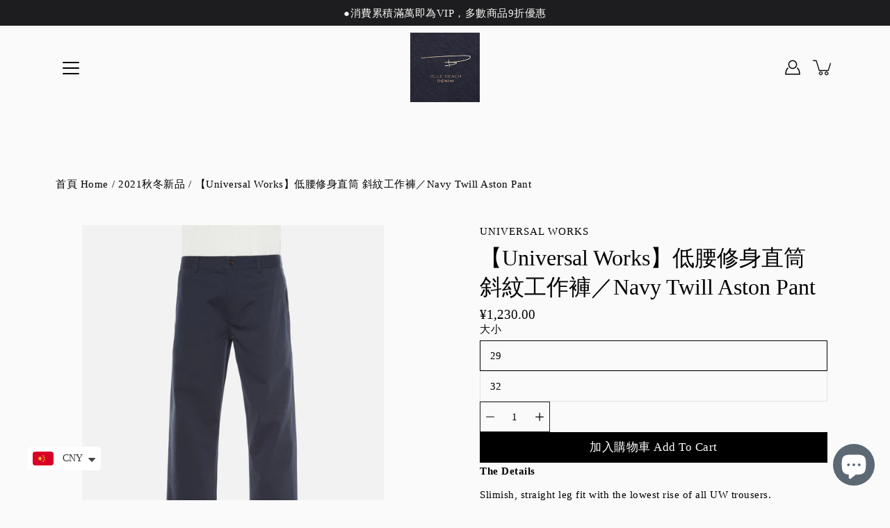

--- FILE ---
content_type: text/html; charset=utf-8
request_url: https://www.bluebeachdenim.shop/products/universal-works-%E4%BD%8E%E8%85%B0%E4%BF%AE%E8%BA%AB%E7%9B%B4%E7%AD%92-%E6%96%9C%E7%B4%8B%E5%B7%A5%E4%BD%9C%E8%A4%B2-navy-twill-aston-pant
body_size: 37837
content:
<!doctype html>
<html class="no-js no-touch" lang="zh-TW">
<head>
<!-- Google tag (gtag.js) -->
<script async src="https://www.googletagmanager.com/gtag/js?id=G-1K9B3ND98J"></script>
<script>
  window.dataLayer = window.dataLayer || [];
  function gtag(){dataLayer.push(arguments);}
  gtag('js', new Date());

  gtag('config', 'G-1K9B3ND98J');
</script>
    
  <!-- Global site tag (gtag.js) - Google Analytics -->
<script async src="https://www.googletagmanager.com/gtag/js?id=UA-222463495-1"></script>
<script>
  window.dataLayer = window.dataLayer || [];
  function gtag(){dataLayer.push(arguments);}
  gtag('js', new Date());

  gtag('config', 'UA-222463495-1');
</script>

  <!-- Global site tag (gtag.js) - Google Analytics -->
<script async src="https://www.googletagmanager.com/gtag/js?id=G-8HRVSDTR9M"></script>
<script>
  window.dataLayer = window.dataLayer || [];
  function gtag(){dataLayer.push(arguments);}
  gtag('js', new Date());

  gtag('config', 'G-8HRVSDTR9M');
</script>
  <!-- Global site tag (gtag.js) - Google Analytics -->
<script async src="https://www.googletagmanager.com/gtag/js?id=G-H0NH89BPC1"></script>
<script>
  window.dataLayer = window.dataLayer || [];
  function gtag(){dataLayer.push(arguments);}
  gtag('js', new Date());

  gtag('config', 'G-H0NH89BPC1');
</script>
<script>
window.KiwiSizing = window.KiwiSizing === undefined ? {} : window.KiwiSizing;
KiwiSizing.shop = "blue-beach-denim.myshopify.com";


KiwiSizing.data = {
  collections: "285514793145,287110398137,648193605925,285513875641,287168069817",
  tags: "2021fw,2022salefw,2024年9月8折,2025SS20,238月八折,kahki,Universal Works",
  product: "7129916113081",
  vendor: "Universal Works",
  type: "卡其褲 Trouser",
  title: "【Universal Works】低腰修身直筒 斜紋工作褲／Navy Twill Aston Pant",
  images: ["\/\/www.bluebeachdenim.shop\/cdn\/shop\/products\/SS210381_f8786dd9-b1c6-4690-98e8-f171ff869ecf.jpg?v=1639719655","\/\/www.bluebeachdenim.shop\/cdn\/shop\/products\/SS210382.jpg?v=1639719661","\/\/www.bluebeachdenim.shop\/cdn\/shop\/products\/SS210384.jpg?v=1639719661","\/\/www.bluebeachdenim.shop\/cdn\/shop\/products\/SS210383.jpg?v=1639719661","\/\/www.bluebeachdenim.shop\/cdn\/shop\/products\/SS210385.jpg?v=1639719661"],
  options: [{"name":"大小","position":1,"values":["29","32"]}],
  variants: [{"id":41666873655481,"title":"29","option1":"29","option2":null,"option3":null,"sku":null,"requires_shipping":true,"taxable":true,"featured_image":{"id":31403540250809,"product_id":7129916113081,"position":1,"created_at":"2021-12-17T13:40:53+08:00","updated_at":"2021-12-17T13:40:55+08:00","alt":null,"width":3603,"height":4850,"src":"\/\/www.bluebeachdenim.shop\/cdn\/shop\/products\/SS210381_f8786dd9-b1c6-4690-98e8-f171ff869ecf.jpg?v=1639719655","variant_ids":[41666873655481,41666873688249]},"available":true,"name":"【Universal Works】低腰修身直筒 斜紋工作褲／Navy Twill Aston Pant - 29","public_title":"29","options":["29"],"price":123000,"weight":0,"compare_at_price":null,"inventory_management":"shopify","barcode":null,"featured_media":{"alt":null,"id":23716932419769,"position":1,"preview_image":{"aspect_ratio":0.743,"height":4850,"width":3603,"src":"\/\/www.bluebeachdenim.shop\/cdn\/shop\/products\/SS210381_f8786dd9-b1c6-4690-98e8-f171ff869ecf.jpg?v=1639719655"}},"requires_selling_plan":false,"selling_plan_allocations":[]},{"id":41666873688249,"title":"32","option1":"32","option2":null,"option3":null,"sku":null,"requires_shipping":true,"taxable":true,"featured_image":{"id":31403540250809,"product_id":7129916113081,"position":1,"created_at":"2021-12-17T13:40:53+08:00","updated_at":"2021-12-17T13:40:55+08:00","alt":null,"width":3603,"height":4850,"src":"\/\/www.bluebeachdenim.shop\/cdn\/shop\/products\/SS210381_f8786dd9-b1c6-4690-98e8-f171ff869ecf.jpg?v=1639719655","variant_ids":[41666873655481,41666873688249]},"available":true,"name":"【Universal Works】低腰修身直筒 斜紋工作褲／Navy Twill Aston Pant - 32","public_title":"32","options":["32"],"price":123000,"weight":0,"compare_at_price":null,"inventory_management":"shopify","barcode":"","featured_media":{"alt":null,"id":23716932419769,"position":1,"preview_image":{"aspect_ratio":0.743,"height":4850,"width":3603,"src":"\/\/www.bluebeachdenim.shop\/cdn\/shop\/products\/SS210381_f8786dd9-b1c6-4690-98e8-f171ff869ecf.jpg?v=1639719655"}},"requires_selling_plan":false,"selling_plan_allocations":[]}],
};

</script>
    <meta charset="utf-8">
  <meta http-equiv='X-UA-Compatible' content='IE=edge'>
  <meta name="viewport" content="width=device-width, height=device-height, initial-scale=1.0, minimum-scale=1.0">
  <link rel="canonical" href="https://www.bluebeachdenim.shop/products/universal-works-%e4%bd%8e%e8%85%b0%e4%bf%ae%e8%ba%ab%e7%9b%b4%e7%ad%92-%e6%96%9c%e7%b4%8b%e5%b7%a5%e4%bd%9c%e8%a4%b2-navy-twill-aston-pant">
  
  <link rel="preload" as="style" href="//www.bluebeachdenim.shop/cdn/shop/t/2/assets/theme.css?v=45977515022616101671749459155">
  <link rel="preload" as="script" href="//www.bluebeachdenim.shop/cdn/shop/t/2/assets/lazysizes.min.js?v=111431644619468174291637913904">
  <link rel="preload" as="script" href="//www.bluebeachdenim.shop/cdn/shop/t/2/assets/theme.js?v=66929672967740914851729857143">
  <link rel="preload" as="image" href="//www.bluebeachdenim.shop/cdn/shop/t/2/assets/loading.svg?v=25500050876666789991637913904">

  <link rel="preconnect" href="https://cdn.shopify.com" crossorigin>
  <link rel="preconnect" href="https://fonts.shopify.com" crossorigin>
  <link rel="preconnect" href="https://monorail-edge.shopifysvc.com" crossorigin>
  <link rel="stylesheet" href="//www.bluebeachdenim.shop/cdn/shop/t/2/assets/akohub.css?v=5781167090533295531703502641" media="print" onload="this.media='all'">
  

  <!-- Avada Size Chart Script -->
 
 <script src="//www.bluebeachdenim.shop/cdn/shop/t/2/assets/size-chart-data.js?v=148924930280500760511640263557" defer="defer"></script>

<script>const AVADA_SC_LAST_UPDATE = 1640263554991</script>





<script>const AVADA_SC = {};
          AVADA_SC.product = {"id":7129916113081,"title":"【Universal Works】低腰修身直筒 斜紋工作褲／Navy Twill Aston Pant","handle":"universal-works-低腰修身直筒-斜紋工作褲-navy-twill-aston-pant","description":"\u003cp\u003e\u003cb\u003eThe Details\u003c\/b\u003e\u003c\/p\u003e\n\u003cp\u003eSlimish, straight leg fit with the lowest rise of all UW trousers.\u003cbr\u003eExclusive UW fabric; 3\/1 twill weave. 100% Cotton.\u003c\/p\u003e\n\u003cul\u003e\n\u003cli\u003eSlimish, straight-leg fit.\u003c\/li\u003e\n\u003cli\u003eZip fly.\u003c\/li\u003e\n\u003cli\u003eLow rise\u003c\/li\u003e\n\u003cli\u003eTwo front pockets.\u003c\/li\u003e\n\u003cli\u003eTwo rear buttoned flap pockets.\u003c\/li\u003e\n\u003cli\u003eFabric Content: 100% Cotton, 100% Cotton Trim.\u003c\/li\u003e\n\u003cli\u003eWashcare: Wash at 30 degrees. Do not bleach. Do not tumble dry. Warm iron. \u003cspan class=\"tidied-202112108400-2\"\u003eDo not dry clean\u003c\/span\u003e. Wash like colours together. Do not iron decoration.\u003c\/li\u003e\n\u003c\/ul\u003e\n\u003cul\u003e\u003c\/ul\u003e\n\u003cul\u003e\u003c\/ul\u003e","published_at":"2021-12-17T13:38:59+08:00","created_at":"2021-12-17T13:38:59+08:00","vendor":"Universal Works","type":"卡其褲 Trouser","tags":["2021fw","2022salefw","2024年9月8折","2025SS20","238月八折","kahki","Universal Works"],"price":123000,"price_min":123000,"price_max":123000,"available":true,"price_varies":false,"compare_at_price":null,"compare_at_price_min":0,"compare_at_price_max":0,"compare_at_price_varies":false,"variants":[{"id":41666873655481,"title":"29","option1":"29","option2":null,"option3":null,"sku":null,"requires_shipping":true,"taxable":true,"featured_image":{"id":31403540250809,"product_id":7129916113081,"position":1,"created_at":"2021-12-17T13:40:53+08:00","updated_at":"2021-12-17T13:40:55+08:00","alt":null,"width":3603,"height":4850,"src":"\/\/www.bluebeachdenim.shop\/cdn\/shop\/products\/SS210381_f8786dd9-b1c6-4690-98e8-f171ff869ecf.jpg?v=1639719655","variant_ids":[41666873655481,41666873688249]},"available":true,"name":"【Universal Works】低腰修身直筒 斜紋工作褲／Navy Twill Aston Pant - 29","public_title":"29","options":["29"],"price":123000,"weight":0,"compare_at_price":null,"inventory_management":"shopify","barcode":null,"featured_media":{"alt":null,"id":23716932419769,"position":1,"preview_image":{"aspect_ratio":0.743,"height":4850,"width":3603,"src":"\/\/www.bluebeachdenim.shop\/cdn\/shop\/products\/SS210381_f8786dd9-b1c6-4690-98e8-f171ff869ecf.jpg?v=1639719655"}},"requires_selling_plan":false,"selling_plan_allocations":[]},{"id":41666873688249,"title":"32","option1":"32","option2":null,"option3":null,"sku":null,"requires_shipping":true,"taxable":true,"featured_image":{"id":31403540250809,"product_id":7129916113081,"position":1,"created_at":"2021-12-17T13:40:53+08:00","updated_at":"2021-12-17T13:40:55+08:00","alt":null,"width":3603,"height":4850,"src":"\/\/www.bluebeachdenim.shop\/cdn\/shop\/products\/SS210381_f8786dd9-b1c6-4690-98e8-f171ff869ecf.jpg?v=1639719655","variant_ids":[41666873655481,41666873688249]},"available":true,"name":"【Universal Works】低腰修身直筒 斜紋工作褲／Navy Twill Aston Pant - 32","public_title":"32","options":["32"],"price":123000,"weight":0,"compare_at_price":null,"inventory_management":"shopify","barcode":"","featured_media":{"alt":null,"id":23716932419769,"position":1,"preview_image":{"aspect_ratio":0.743,"height":4850,"width":3603,"src":"\/\/www.bluebeachdenim.shop\/cdn\/shop\/products\/SS210381_f8786dd9-b1c6-4690-98e8-f171ff869ecf.jpg?v=1639719655"}},"requires_selling_plan":false,"selling_plan_allocations":[]}],"images":["\/\/www.bluebeachdenim.shop\/cdn\/shop\/products\/SS210381_f8786dd9-b1c6-4690-98e8-f171ff869ecf.jpg?v=1639719655","\/\/www.bluebeachdenim.shop\/cdn\/shop\/products\/SS210382.jpg?v=1639719661","\/\/www.bluebeachdenim.shop\/cdn\/shop\/products\/SS210384.jpg?v=1639719661","\/\/www.bluebeachdenim.shop\/cdn\/shop\/products\/SS210383.jpg?v=1639719661","\/\/www.bluebeachdenim.shop\/cdn\/shop\/products\/SS210385.jpg?v=1639719661"],"featured_image":"\/\/www.bluebeachdenim.shop\/cdn\/shop\/products\/SS210381_f8786dd9-b1c6-4690-98e8-f171ff869ecf.jpg?v=1639719655","options":["大小"],"media":[{"alt":null,"id":23716932419769,"position":1,"preview_image":{"aspect_ratio":0.743,"height":4850,"width":3603,"src":"\/\/www.bluebeachdenim.shop\/cdn\/shop\/products\/SS210381_f8786dd9-b1c6-4690-98e8-f171ff869ecf.jpg?v=1639719655"},"aspect_ratio":0.743,"height":4850,"media_type":"image","src":"\/\/www.bluebeachdenim.shop\/cdn\/shop\/products\/SS210381_f8786dd9-b1c6-4690-98e8-f171ff869ecf.jpg?v=1639719655","width":3603},{"alt":null,"id":23716932550841,"position":2,"preview_image":{"aspect_ratio":0.743,"height":4850,"width":3603,"src":"\/\/www.bluebeachdenim.shop\/cdn\/shop\/products\/SS210382.jpg?v=1639719661"},"aspect_ratio":0.743,"height":4850,"media_type":"image","src":"\/\/www.bluebeachdenim.shop\/cdn\/shop\/products\/SS210382.jpg?v=1639719661","width":3603},{"alt":null,"id":23716932485305,"position":3,"preview_image":{"aspect_ratio":0.743,"height":4850,"width":3603,"src":"\/\/www.bluebeachdenim.shop\/cdn\/shop\/products\/SS210384.jpg?v=1639719661"},"aspect_ratio":0.743,"height":4850,"media_type":"image","src":"\/\/www.bluebeachdenim.shop\/cdn\/shop\/products\/SS210384.jpg?v=1639719661","width":3603},{"alt":null,"id":23716932518073,"position":4,"preview_image":{"aspect_ratio":0.743,"height":4850,"width":3603,"src":"\/\/www.bluebeachdenim.shop\/cdn\/shop\/products\/SS210383.jpg?v=1639719661"},"aspect_ratio":0.743,"height":4850,"media_type":"image","src":"\/\/www.bluebeachdenim.shop\/cdn\/shop\/products\/SS210383.jpg?v=1639719661","width":3603},{"alt":null,"id":23716932452537,"position":5,"preview_image":{"aspect_ratio":0.743,"height":4850,"width":3603,"src":"\/\/www.bluebeachdenim.shop\/cdn\/shop\/products\/SS210385.jpg?v=1639719661"},"aspect_ratio":0.743,"height":4850,"media_type":"image","src":"\/\/www.bluebeachdenim.shop\/cdn\/shop\/products\/SS210385.jpg?v=1639719661","width":3603}],"requires_selling_plan":false,"selling_plan_groups":[],"content":"\u003cp\u003e\u003cb\u003eThe Details\u003c\/b\u003e\u003c\/p\u003e\n\u003cp\u003eSlimish, straight leg fit with the lowest rise of all UW trousers.\u003cbr\u003eExclusive UW fabric; 3\/1 twill weave. 100% Cotton.\u003c\/p\u003e\n\u003cul\u003e\n\u003cli\u003eSlimish, straight-leg fit.\u003c\/li\u003e\n\u003cli\u003eZip fly.\u003c\/li\u003e\n\u003cli\u003eLow rise\u003c\/li\u003e\n\u003cli\u003eTwo front pockets.\u003c\/li\u003e\n\u003cli\u003eTwo rear buttoned flap pockets.\u003c\/li\u003e\n\u003cli\u003eFabric Content: 100% Cotton, 100% Cotton Trim.\u003c\/li\u003e\n\u003cli\u003eWashcare: Wash at 30 degrees. Do not bleach. Do not tumble dry. Warm iron. \u003cspan class=\"tidied-202112108400-2\"\u003eDo not dry clean\u003c\/span\u003e. Wash like colours together. Do not iron decoration.\u003c\/li\u003e\n\u003c\/ul\u003e\n\u003cul\u003e\u003c\/ul\u003e\n\u003cul\u003e\u003c\/ul\u003e"};
          AVADA_SC.template = "product";
          AVADA_SC.collections = [];
          AVADA_SC.collections.push("")
          
          AVADA_SC.collections.push("285514793145");
          
          AVADA_SC.collections.push("287110398137");
          
          AVADA_SC.collections.push("648193605925");
          
          AVADA_SC.collections.push("285513875641");
          
          AVADA_SC.collections.push("287168069817");
          
  </script>
  <!-- /Avada Size Chart Script -->

<title>【Universal Works】低腰修身直筒 斜紋工作褲／Navy Twill Aston Pant &ndash; Blue Beach Denim</title><link rel="shortcut icon" href="//www.bluebeachdenim.shop/cdn/shop/files/01_8fedcc7c-8dcb-4bd2-a4d1-574fb5117073_32x32.png?v=1643441574" type="image/png"><meta name="description" content="The Details Slimish, straight leg fit with the lowest rise of all UW trousers.Exclusive UW fabric; 3/1 twill weave. 100% Cotton. Slimish, straight-leg fit. Zip fly. Low rise Two front pockets. Two rear buttoned flap pockets. Fabric Content: 100% Cotton, 100% Cotton Trim. Washcare: Wash at 30 degrees. Do not bleach. Do "><!-- /snippets/social-meta-tags.liquid -->




<meta property="og:site_name" content="Blue Beach Denim">
<meta property="og:url" content="https://www.bluebeachdenim.shop/products/universal-works-%e4%bd%8e%e8%85%b0%e4%bf%ae%e8%ba%ab%e7%9b%b4%e7%ad%92-%e6%96%9c%e7%b4%8b%e5%b7%a5%e4%bd%9c%e8%a4%b2-navy-twill-aston-pant">
<meta property="og:title" content="【Universal Works】低腰修身直筒 斜紋工作褲／Navy Twill Aston Pant">
<meta property="og:type" content="product">
<meta property="og:description" content="The Details Slimish, straight leg fit with the lowest rise of all UW trousers.Exclusive UW fabric; 3/1 twill weave. 100% Cotton. Slimish, straight-leg fit. Zip fly. Low rise Two front pockets. Two rear buttoned flap pockets. Fabric Content: 100% Cotton, 100% Cotton Trim. Washcare: Wash at 30 degrees. Do not bleach. Do ">

  <meta property="og:price:amount" content="1,230.00">
  <meta property="og:price:currency" content="CNY">

<meta property="og:image" content="http://www.bluebeachdenim.shop/cdn/shop/products/SS210381_f8786dd9-b1c6-4690-98e8-f171ff869ecf_1200x1200.jpg?v=1639719655"><meta property="og:image" content="http://www.bluebeachdenim.shop/cdn/shop/products/SS210382_1200x1200.jpg?v=1639719661"><meta property="og:image" content="http://www.bluebeachdenim.shop/cdn/shop/products/SS210384_1200x1200.jpg?v=1639719661">
<meta property="og:image:secure_url" content="https://www.bluebeachdenim.shop/cdn/shop/products/SS210381_f8786dd9-b1c6-4690-98e8-f171ff869ecf_1200x1200.jpg?v=1639719655"><meta property="og:image:secure_url" content="https://www.bluebeachdenim.shop/cdn/shop/products/SS210382_1200x1200.jpg?v=1639719661"><meta property="og:image:secure_url" content="https://www.bluebeachdenim.shop/cdn/shop/products/SS210384_1200x1200.jpg?v=1639719661">


<meta name="twitter:card" content="summary_large_image">
<meta name="twitter:title" content="【Universal Works】低腰修身直筒 斜紋工作褲／Navy Twill Aston Pant">
<meta name="twitter:description" content="The Details Slimish, straight leg fit with the lowest rise of all UW trousers.Exclusive UW fabric; 3/1 twill weave. 100% Cotton. Slimish, straight-leg fit. Zip fly. Low rise Two front pockets. Two rear buttoned flap pockets. Fabric Content: 100% Cotton, 100% Cotton Trim. Washcare: Wash at 30 degrees. Do not bleach. Do ">
<style data-shopify>









:root {
  ---color-background: #fafafa;
  ---color-background-alpha-25: rgba(250, 250, 250, 0.25);
  ---color-background-alpha-35: rgba(250, 250, 250, 0.35);
  ---color-background-alpha-60: rgba(250, 250, 250, 0.6);
  ---color-background-overlay: rgba(250, 250, 250, 0.9);
  ---color-background-table-header: #7a7a7a;
  ---color-heading: #000000;
  ---color-text: #000000;
  ---color-text-alpha-5: rgba(0, 0, 0, 0.05);
  ---color-text-alpha-8: rgba(0, 0, 0, 0.08);
  ---color-text-alpha-10: rgba(0, 0, 0, 0.1);
  ---color-text-alpha-25: rgba(0, 0, 0, 0.25);
  ---color-text-alpha-30: rgba(0, 0, 0, 0.3);
  ---color-text-alpha-55: rgba(0, 0, 0, 0.55);
  ---color-text-alpha-60: rgba(0, 0, 0, 0.6);
  ---color-label: rgba(0, 0, 0, 0.8);
  ---color-input-placeholder: rgba(0, 0, 0, 0.5);
  ---color-cart-text: rgba(0, 0, 0, 0.6);
  ---color-border: #1d1d1f;
  ---color-border-alpha-8: rgba(29, 29, 31, 0.08);
  ---color-border-dark: #000000;
  ---color-error-text: #d02e2e;
  ---color-error-bg: rgba(208, 46, 46, 0.05);
  ---color-error-border: rgba(208, 46, 46, 0.25);
  ---color-badge-text: #fff;
  ---color-badge-bg: #2e3234;
  ---color-button-primary-bg: #000000;
  ---color-button-primary-text: #fff;
  ---color-button-primary-border: #000000;
  ---color-button-secondary-bg: #000000;
  ---color-button-secondary-text: #fff;
  ---color-button-secondary-border: #000000;
  ---color-button-alt-bg: transparent;
  ---color-button-alt-text: #000000;
  ---color-button-alt-border: #000000;
  ---color-search-overlay: rgba(51, 51, 51, 0.5);

  ---body-letter-spacing: 0.5px;
  ---heading-letter-spacing: 0px;

  ---body-font-family: "New York", Iowan Old Style, Apple Garamond, Baskerville, Times New Roman, Droid Serif, Times, Source Serif Pro, serif, Apple Color Emoji, Segoe UI Emoji, Segoe UI Symbol;
  ---heading-font-family: "New York", Iowan Old Style, Apple Garamond, Baskerville, Times New Roman, Droid Serif, Times, Source Serif Pro, serif, Apple Color Emoji, Segoe UI Emoji, Segoe UI Symbol;

  ---body-font-weight: 400;
  ---heading-font-weight: 400;

  ---body-font-style: normal;
  ---heading-font-style: normal;

  ---body-font-weight-medium: 400;
  ---body-font-weight-bold: 700;

  ---heading-font-weight-bold: 700;

  ---font-adjust-body: 1.1;
  ---font-adjust-heading: 1.0;--rating-font-size: calc(var(---font-adjust-body) * 1.1);
  --rating-letter-spacing: 0.15;

  ---image-size: cover;
  ---image-aspect-ratio: 1.1;
  ---image-aspect-ratio-padding: 110.0%;

  --icon-loading: url( "//www.bluebeachdenim.shop/cdn/shop/t/2/assets/loading.svg?v=25500050876666789991637913904" );
  --icon-zoom-in: url( "//www.bluebeachdenim.shop/cdn/shop/t/2/assets/icon-zoom-in.svg?v=66463440030260818311637913903" );
  --icon-zoom-out: url( "//www.bluebeachdenim.shop/cdn/shop/t/2/assets/icon-zoom-out.svg?v=19447117299412374421637913903" );

  --header-height: 120px;
  --header-initial-height: 120px;
  --scrollbar-width: 0px;
  --collection-featured-block-height: none;

  
  --color-placeholder-bg: #ABA9A9;
  --color-placeholder-fill: rgba(246, 247, 255, 0.3);

  --swatch-size: 22px;

  
  --overlay-color: #000;
  --overlay-opacity: 0;

  
  --gutter: 10px;
}</style><link href="//www.bluebeachdenim.shop/cdn/shop/t/2/assets/theme.css?v=45977515022616101671749459155" rel="stylesheet" type="text/css" media="all" /><script type="text/javascript">
    if (window.MSInputMethodContext && document.documentMode) {
      var scripts = document.getElementsByTagName('script')[0];
      var polyfill = document.createElement("script");
      polyfill.defer = true;
      polyfill.src = "//www.bluebeachdenim.shop/cdn/shop/t/2/assets/ie11.js?v=144489047535103983231637913903";

      scripts.parentNode.insertBefore(polyfill, scripts);
    } else {
      document.documentElement.className = document.documentElement.className.replace('no-js', 'js');
    }

    
    

    let root = '/';
    if (root[root.length - 1] !== '/') {
      root = `${root}/`;
    }

    window.theme = {
      info: {
        name: 'Modular'
      },
      version: '3.1.0',
      routes: {
        root_url: root,
        search_url: "\/search",
        cart_url: "\/cart",
        product_recommendations_url: "\/recommendations\/products"
      },
      assets: {
        photoswipe: '//www.bluebeachdenim.shop/cdn/shop/t/2/assets/photoswipe.js?v=130085143056322247361637913905',
        smoothscroll: '//www.bluebeachdenim.shop/cdn/shop/t/2/assets/smoothscroll.js?v=37906625415260927261637913905',
        no_image: "//www.bluebeachdenim.shop/cdn/shopifycloud/storefront/assets/no-image-2048-a2addb12_1024x.gif",
        blank: "\/\/www.bluebeachdenim.shop\/cdn\/shop\/t\/2\/assets\/blank_1x1.gif?v=50849316544257392421637913901",
        swatches: '//www.bluebeachdenim.shop/cdn/shop/t/2/assets/swatches.json?v=153762849283573572451637913906',
        base: "//www.bluebeachdenim.shop/cdn/shop/t/2/assets/",
        image: '//www.bluebeachdenim.shop/cdn/shop/t/2/assets/image.png?v=9863',
      },
      translations: {
        add_to_cart: "加入購物車 Add to Cart",
        form_submit: "加入購物車 Add to Cart",
        form_submit_error: "",
        on_sale: "On sale",
        pre_order: "預購 Pre-order",
        sold_out: "售完",
        unavailable: "暫無庫存",
        from: "",
        no_results: "",
        color: ["顏色 Color"],
      },
      icons: {
        arrow: '<svg aria-hidden="true" focusable="false" role="presentation" class="icon icon-arrow" viewBox="0 0 1024 1024"><path d="M926.553 256.428c25.96-23.409 62.316-19.611 83.605 7.033 20.439 25.582 18.251 61.132-6.623 83.562l-467.01 421.128c-22.547 20.331-56.39 19.789-78.311-1.237L19.143 345.786c-24.181-23.193-25.331-58.79-4.144-83.721 22.077-25.978 58.543-28.612 83.785-4.402l400.458 384.094 427.311-385.33z"/></svg>',
        arrowSlider: '<svg aria-hidden="true" focusable="false" role="presentation" class="icon icon-submit" viewBox="0 0 1024 1024"><path d="M1023.998 511.724v-6.44a4.818 4.818 0 00-1.605-3.215l-.005-.005c0-1.61-1.61-1.61-1.61-3.22s-1.61-1.61-1.61-3.22c-.89 0-1.61-.72-1.61-1.61L652.074 115.649c-6.058-5.789-14.286-9.354-23.346-9.354s-17.288 3.564-23.358 9.366l.013-.013c-6.101 5.61-9.909 13.631-9.909 22.541s3.81 16.931 9.888 22.52l.022.02 307.522 318.793H32.201C14.416 479.522 0 493.939 0 511.723s14.417 32.201 32.201 32.201h887.145L605.384 862.717a32.062 32.062 0 00-8.429 21.72c0 9.19 3.851 17.481 10.025 23.347l.014.013c5.61 6.101 13.631 9.909 22.541 9.909s16.931-3.81 22.52-9.888l.02-.022 363.874-370.315c0-1.61 0-1.61 1.61-3.22.89 0 1.61-.72 1.61-1.61 0-1.61 1.61-1.61 1.61-3.22h1.61v-3.22a4.81 4.81 0 001.608-3.203l.002-.017v-11.27z"/></svg>',
        arrowNavSlider: 'M0.0776563715,49.6974826 L0.0776563715,50.3266624 C0.0882978908,50.4524827 0.146435015,50.5626537 0.234305795,50.6407437 C0.234697028,50.7982538 0.39181593,50.7982538 0.39181593,50.9556075 C0.39181593,51.1129611 0.548934833,51.1127264 0.548934833,51.27008 C0.636101395,51.27008 0.706053735,51.3405018 0.706053735,51.4271989 L36.3981789,88.377449 C36.9898787,88.9427015 37.7935482,89.2908983 38.6778897,89.2908983 C39.5622313,89.2908983 40.3661354,88.9429363 40.9590089,88.3761189 C41.5534473,87.8297238 41.9253528,87.0464767 41.9253528,86.1759065 C41.9253528,85.3053363 41.5534473,84.5227934 40.9597131,83.9766331 L10.297036,52.0652206 L96.9330092,52.8421298 C98.6696895,52.8421298 100.077578,51.4342411 100.077578,49.6975608 C100.077578,47.9608805 98.6696895,46.5529919 96.9330092,46.5529919 L10.297036,46.5529919 L40.9578352,15.4206794 C41.4680804,14.8636428 41.7811445,14.1180323 41.7811445,13.299496 C41.7811445,12.4018526 41.4053267,11.5926276 40.8022812,11.0197852 C40.2533823,10.422843 39.4701352,10.0509375 38.599565,10.0509375 C37.7289948,10.0509375 36.9464519,10.422843 36.4002916,11.0165771 L36.3981007,11.018768 L0.863172638,47.1829542 C0.863172638,47.3400731 0.863172638,47.3400731 0.706053735,47.4974267 C0.618887173,47.4974267 0.548934833,47.5678485 0.548934833,47.6545456 C0.548934833,47.8116645 0.39181593,47.8116645 0.39181593,47.9690181 L0.234697028,47.9690181 L0.234697028,48.2834907 C0.146356768,48.3619719 0.0882196443,48.4723777 0.077578125,48.5964766 L0.077578125,49.6984215 L0.0776563715,49.6974826 Z',
        arrowLong: '<svg aria-hidden="true" focusable="false" role="presentation" class="icon icon-arrow-long" viewBox="0 0 1024 1024"><path d="M525.379 1020.065l114.69-110.279c7.645-7.353 7.645-18.379 0-25.732s-19.113-7.353-26.762 0l-82.194 77.195V18.379C531.113 7.35 523.468 0 512 0s-19.113 7.353-19.113 18.379v942.87l-82.194-79.033c-7.645-7.353-19.113-7.353-26.762 0-3.823 3.676-5.734 9.191-5.734 12.868s1.911 9.191 5.734 12.868l114.69 110.279c7.645 7.353 19.113 7.353 26.762 1.838z"/></svg>',
        check: '<svg aria-hidden="true" focusable="false" role="presentation" class="icon icon-check" viewBox="0 0 1317 1024"><path d="M1277.067 47.359c-42.785-42.731-112.096-42.731-154.88 0L424.495 745.781l-232.32-233.782c-43.178-40.234-110.463-39.047-152.195 2.685s-42.919 109.017-2.685 152.195L347.056 976.64c42.785 42.731 112.096 42.731 154.88 0l775.132-774.401c42.731-42.785 42.731-112.096 0-154.88z"/></svg>',
        close: '<svg aria-hidden="true" focusable="false" role="presentation" class="icon icon-close" viewBox="0 0 1024 1024"><path d="M446.174 512L13.632 79.458c-18.177-18.177-18.177-47.649 0-65.826s47.649-18.177 65.826 0L512 446.174 944.542 13.632c18.177-18.177 47.649-18.177 65.826 0s18.177 47.649 0 65.826L577.826 512l432.542 432.542c18.177 18.177 18.177 47.649 0 65.826s-47.649 18.177-65.826 0L512 577.826 79.458 1010.368c-18.177 18.177-47.649 18.177-65.826 0s-18.177-47.649 0-65.826L446.174 512z"/></svg>',
        plus: '<svg aria-hidden="true" focusable="false" role="presentation" class="icon icon-plus" viewBox="0 0 1024 1024"><path d="M465.066 465.067l.001-411.166c-.005-.407-.005-.407-.006-.805 0-29.324 23.796-53.095 53.149-53.095s53.149 23.771 53.149 53.095c-.001.365-.001.365-.004.524l-.009 411.446 398.754.001c.407-.005.407-.005.805-.006 29.324 0 53.095 23.796 53.095 53.149s-23.771 53.149-53.095 53.149c-.365-.001-.365-.001-.524-.004l-399.037-.009-.009 396.75a53.99 53.99 0 01.071 2.762c0 29.35-23.817 53.142-53.197 53.142-28.299 0-51.612-22.132-53.124-50.361l-.044-.832.583-.382-.586.017c-.02-.795-.02-.795-.024-1.59.011-1.42.011-1.42.05-1.933l.001-397.576-409.162-.009c-1.378.059-1.378.059-2.762.071-29.35 0-53.142-23.817-53.142-53.197 0-28.299 22.132-51.612 50.361-53.124l.832-.044.382.583-.017-.586c.795-.02.795-.02 1.59-.024 1.42.011 1.42.011 1.933.05l409.986.001z"/></svg>',
        minus: '<svg aria-hidden="true" focusable="false" role="presentation" class="icon icon-minus" viewBox="0 0 1024 1024"><path d="M51.573 459.468l-.017-.585c.795-.02.795-.02 1.59-.024 1.42.011 1.42.011 1.933.05l915.021.002c.407-.005.407-.005.805-.006 29.324 0 53.095 23.771 53.095 53.095s-23.771 53.095-53.095 53.095c-.365-.001-.365-.001-.524-.004l-914.477-.021c-1.378.059-1.378.059-2.762.071C23.792 565.141 0 541.348 0 511.999c0-28.271 22.132-51.558 50.361-53.069l.832-.044.382.582z"/></svg>',
      },
      settings: {
        enableAcceptTerms: true,
        enableAjaxCart: false,
        enablePaymentButton: true,
        enableVideoLooping: true,
        showQuickView: false,
        showQuantity: false,
        imageBackgroundSize: "cover",
        productBadgeStyle: "circle",
        searchType: "product",
        hoverImage: true,
      }
    };
    window.moneyFormat = "¥{{amount}}";
    window.slate = window.slate || {};
    window.lazySizesConfig = window.lazySizesConfig || {};
    window.lazySizesConfig.preloadAfterLoad = true;
  </script>

  <!-- Theme Javascript ============================================================== -->
  <script src="//www.bluebeachdenim.shop/cdn/shop/t/2/assets/lazysizes.min.js?v=111431644619468174291637913904" async></script>
  <script src="//www.bluebeachdenim.shop/cdn/shop/t/2/assets/vendor.js?v=176007356624558716481637913909" defer></script>
  <script src="//www.bluebeachdenim.shop/cdn/shop/t/2/assets/theme.js?v=66929672967740914851729857143" defer></script><!-- Shopify app scripts =========================================================== -->
  <script>window.performance && window.performance.mark && window.performance.mark('shopify.content_for_header.start');</script><meta name="google-site-verification" content="kfJZYPk5ydLepElhilsuEihYUEdWtaOPVhZ-ViLOw7k">
<meta name="facebook-domain-verification" content="71pv9u3nc352xelg6gqhniamdzgosx">
<meta name="facebook-domain-verification" content="yaih31yvshk0snzi7qykoi7xathjwq">
<meta id="shopify-digital-wallet" name="shopify-digital-wallet" content="/60608020665/digital_wallets/dialog">
<meta name="shopify-checkout-api-token" content="111657b0d6b34df9eda3f71b7fce1447">
<link rel="alternate" hreflang="x-default" href="https://www.bluebeachdenim.shop/en-us/products/universal-works-%E4%BD%8E%E8%85%B0%E4%BF%AE%E8%BA%AB%E7%9B%B4%E7%AD%92-%E6%96%9C%E7%B4%8B%E5%B7%A5%E4%BD%9C%E8%A4%B2-navy-twill-aston-pant">
<link rel="alternate" hreflang="en" href="https://www.bluebeachdenim.shop/en-us/products/universal-works-%E4%BD%8E%E8%85%B0%E4%BF%AE%E8%BA%AB%E7%9B%B4%E7%AD%92-%E6%96%9C%E7%B4%8B%E5%B7%A5%E4%BD%9C%E8%A4%B2-navy-twill-aston-pant">
<link rel="alternate" hreflang="zh-Hant-CN" href="https://www.bluebeachdenim.shop/products/universal-works-%E4%BD%8E%E8%85%B0%E4%BF%AE%E8%BA%AB%E7%9B%B4%E7%AD%92-%E6%96%9C%E7%B4%8B%E5%B7%A5%E4%BD%9C%E8%A4%B2-navy-twill-aston-pant">
<link rel="alternate" hreflang="zh-Hant-HK" href="https://www.bluebeachdenim.shop/products/universal-works-%E4%BD%8E%E8%85%B0%E4%BF%AE%E8%BA%AB%E7%9B%B4%E7%AD%92-%E6%96%9C%E7%B4%8B%E5%B7%A5%E4%BD%9C%E8%A4%B2-navy-twill-aston-pant">
<link rel="alternate" hreflang="zh-Hant-MO" href="https://www.bluebeachdenim.shop/products/universal-works-%E4%BD%8E%E8%85%B0%E4%BF%AE%E8%BA%AB%E7%9B%B4%E7%AD%92-%E6%96%9C%E7%B4%8B%E5%B7%A5%E4%BD%9C%E8%A4%B2-navy-twill-aston-pant">
<link rel="alternate" hreflang="zh-Hant-TW" href="https://www.bluebeachdenim.shop/products/universal-works-%E4%BD%8E%E8%85%B0%E4%BF%AE%E8%BA%AB%E7%9B%B4%E7%AD%92-%E6%96%9C%E7%B4%8B%E5%B7%A5%E4%BD%9C%E8%A4%B2-navy-twill-aston-pant">
<link rel="alternate" type="application/json+oembed" href="https://www.bluebeachdenim.shop/products/universal-works-%e4%bd%8e%e8%85%b0%e4%bf%ae%e8%ba%ab%e7%9b%b4%e7%ad%92-%e6%96%9c%e7%b4%8b%e5%b7%a5%e4%bd%9c%e8%a4%b2-navy-twill-aston-pant.oembed">
<script async="async" src="/checkouts/internal/preloads.js?locale=zh-CN"></script>
<link rel="preconnect" href="https://shop.app" crossorigin="anonymous">
<script async="async" src="https://shop.app/checkouts/internal/preloads.js?locale=zh-CN&shop_id=60608020665" crossorigin="anonymous"></script>
<script id="apple-pay-shop-capabilities" type="application/json">{"shopId":60608020665,"countryCode":"HK","currencyCode":"CNY","merchantCapabilities":["supports3DS"],"merchantId":"gid:\/\/shopify\/Shop\/60608020665","merchantName":"Blue Beach Denim","requiredBillingContactFields":["postalAddress","email","phone"],"requiredShippingContactFields":["postalAddress","email","phone"],"shippingType":"shipping","supportedNetworks":["visa","masterCard","amex"],"total":{"type":"pending","label":"Blue Beach Denim","amount":"1.00"},"shopifyPaymentsEnabled":true,"supportsSubscriptions":true}</script>
<script id="shopify-features" type="application/json">{"accessToken":"111657b0d6b34df9eda3f71b7fce1447","betas":["rich-media-storefront-analytics"],"domain":"www.bluebeachdenim.shop","predictiveSearch":false,"shopId":60608020665,"locale":"zh-tw"}</script>
<script>var Shopify = Shopify || {};
Shopify.shop = "blue-beach-denim.myshopify.com";
Shopify.locale = "zh-TW";
Shopify.currency = {"active":"CNY","rate":"0.22510584"};
Shopify.country = "CN";
Shopify.theme = {"name":"Modular","id":128158105785,"schema_name":"Modular","schema_version":"3.1.0","theme_store_id":849,"role":"main"};
Shopify.theme.handle = "null";
Shopify.theme.style = {"id":null,"handle":null};
Shopify.cdnHost = "www.bluebeachdenim.shop/cdn";
Shopify.routes = Shopify.routes || {};
Shopify.routes.root = "/";</script>
<script type="module">!function(o){(o.Shopify=o.Shopify||{}).modules=!0}(window);</script>
<script>!function(o){function n(){var o=[];function n(){o.push(Array.prototype.slice.apply(arguments))}return n.q=o,n}var t=o.Shopify=o.Shopify||{};t.loadFeatures=n(),t.autoloadFeatures=n()}(window);</script>
<script>
  window.ShopifyPay = window.ShopifyPay || {};
  window.ShopifyPay.apiHost = "shop.app\/pay";
  window.ShopifyPay.redirectState = null;
</script>
<script id="shop-js-analytics" type="application/json">{"pageType":"product"}</script>
<script defer="defer" async type="module" src="//www.bluebeachdenim.shop/cdn/shopifycloud/shop-js/modules/v2/client.init-shop-cart-sync_CaiaFhqz.zh-TW.esm.js"></script>
<script defer="defer" async type="module" src="//www.bluebeachdenim.shop/cdn/shopifycloud/shop-js/modules/v2/chunk.common_D2dUwcVR.esm.js"></script>
<script defer="defer" async type="module" src="//www.bluebeachdenim.shop/cdn/shopifycloud/shop-js/modules/v2/chunk.modal_CdafGFEy.esm.js"></script>
<script type="module">
  await import("//www.bluebeachdenim.shop/cdn/shopifycloud/shop-js/modules/v2/client.init-shop-cart-sync_CaiaFhqz.zh-TW.esm.js");
await import("//www.bluebeachdenim.shop/cdn/shopifycloud/shop-js/modules/v2/chunk.common_D2dUwcVR.esm.js");
await import("//www.bluebeachdenim.shop/cdn/shopifycloud/shop-js/modules/v2/chunk.modal_CdafGFEy.esm.js");

  window.Shopify.SignInWithShop?.initShopCartSync?.({"fedCMEnabled":true,"windoidEnabled":true});

</script>
<script>
  window.Shopify = window.Shopify || {};
  if (!window.Shopify.featureAssets) window.Shopify.featureAssets = {};
  window.Shopify.featureAssets['shop-js'] = {"shop-cart-sync":["modules/v2/client.shop-cart-sync_DPxkhAqo.zh-TW.esm.js","modules/v2/chunk.common_D2dUwcVR.esm.js","modules/v2/chunk.modal_CdafGFEy.esm.js"],"init-fed-cm":["modules/v2/client.init-fed-cm_DcY7k4cT.zh-TW.esm.js","modules/v2/chunk.common_D2dUwcVR.esm.js","modules/v2/chunk.modal_CdafGFEy.esm.js"],"shop-cash-offers":["modules/v2/client.shop-cash-offers_CvV8Vs9C.zh-TW.esm.js","modules/v2/chunk.common_D2dUwcVR.esm.js","modules/v2/chunk.modal_CdafGFEy.esm.js"],"shop-login-button":["modules/v2/client.shop-login-button_BTpYBRvF.zh-TW.esm.js","modules/v2/chunk.common_D2dUwcVR.esm.js","modules/v2/chunk.modal_CdafGFEy.esm.js"],"pay-button":["modules/v2/client.pay-button_De5p45vE.zh-TW.esm.js","modules/v2/chunk.common_D2dUwcVR.esm.js","modules/v2/chunk.modal_CdafGFEy.esm.js"],"shop-button":["modules/v2/client.shop-button_CR2dfxC4.zh-TW.esm.js","modules/v2/chunk.common_D2dUwcVR.esm.js","modules/v2/chunk.modal_CdafGFEy.esm.js"],"avatar":["modules/v2/client.avatar_BTnouDA3.zh-TW.esm.js"],"init-windoid":["modules/v2/client.init-windoid_Dv6sMVVp.zh-TW.esm.js","modules/v2/chunk.common_D2dUwcVR.esm.js","modules/v2/chunk.modal_CdafGFEy.esm.js"],"init-shop-for-new-customer-accounts":["modules/v2/client.init-shop-for-new-customer-accounts_B8p5Vdpi.zh-TW.esm.js","modules/v2/client.shop-login-button_BTpYBRvF.zh-TW.esm.js","modules/v2/chunk.common_D2dUwcVR.esm.js","modules/v2/chunk.modal_CdafGFEy.esm.js"],"init-shop-email-lookup-coordinator":["modules/v2/client.init-shop-email-lookup-coordinator_DUDfE80p.zh-TW.esm.js","modules/v2/chunk.common_D2dUwcVR.esm.js","modules/v2/chunk.modal_CdafGFEy.esm.js"],"init-shop-cart-sync":["modules/v2/client.init-shop-cart-sync_CaiaFhqz.zh-TW.esm.js","modules/v2/chunk.common_D2dUwcVR.esm.js","modules/v2/chunk.modal_CdafGFEy.esm.js"],"shop-toast-manager":["modules/v2/client.shop-toast-manager_CB9zoUKm.zh-TW.esm.js","modules/v2/chunk.common_D2dUwcVR.esm.js","modules/v2/chunk.modal_CdafGFEy.esm.js"],"init-customer-accounts":["modules/v2/client.init-customer-accounts_Cip3fQGC.zh-TW.esm.js","modules/v2/client.shop-login-button_BTpYBRvF.zh-TW.esm.js","modules/v2/chunk.common_D2dUwcVR.esm.js","modules/v2/chunk.modal_CdafGFEy.esm.js"],"init-customer-accounts-sign-up":["modules/v2/client.init-customer-accounts-sign-up_UxMIaZgt.zh-TW.esm.js","modules/v2/client.shop-login-button_BTpYBRvF.zh-TW.esm.js","modules/v2/chunk.common_D2dUwcVR.esm.js","modules/v2/chunk.modal_CdafGFEy.esm.js"],"shop-follow-button":["modules/v2/client.shop-follow-button_5RVXMhjy.zh-TW.esm.js","modules/v2/chunk.common_D2dUwcVR.esm.js","modules/v2/chunk.modal_CdafGFEy.esm.js"],"checkout-modal":["modules/v2/client.checkout-modal_CHGpp5tj.zh-TW.esm.js","modules/v2/chunk.common_D2dUwcVR.esm.js","modules/v2/chunk.modal_CdafGFEy.esm.js"],"shop-login":["modules/v2/client.shop-login_Dj-QcPl-.zh-TW.esm.js","modules/v2/chunk.common_D2dUwcVR.esm.js","modules/v2/chunk.modal_CdafGFEy.esm.js"],"lead-capture":["modules/v2/client.lead-capture_Gb4ukhJk.zh-TW.esm.js","modules/v2/chunk.common_D2dUwcVR.esm.js","modules/v2/chunk.modal_CdafGFEy.esm.js"],"payment-terms":["modules/v2/client.payment-terms_CQ7wdWVE.zh-TW.esm.js","modules/v2/chunk.common_D2dUwcVR.esm.js","modules/v2/chunk.modal_CdafGFEy.esm.js"]};
</script>
<script>(function() {
  var isLoaded = false;
  function asyncLoad() {
    if (isLoaded) return;
    isLoaded = true;
    var urls = ["\/\/cdn.shopify.com\/proxy\/da587eb16ec1d92b52e2d40367db511de9046dc1d16e4d8ebc2555a47ffda463\/app.akocommerce.com\/store\/script.js?shop=blue-beach-denim.myshopify.com\u0026sp-cache-control=cHVibGljLCBtYXgtYWdlPTkwMA","https:\/\/app.kiwisizing.com\/web\/js\/dist\/kiwiSizing\/plugin\/SizingPlugin.prod.js?v=330\u0026shop=blue-beach-denim.myshopify.com","https:\/\/sizechart.apps.avada.io\/scripttag\/avada-size-chart.min.js?shop=blue-beach-denim.myshopify.com","https:\/\/tags.akohub.com\/widget.js?id=09fa86441d29c3904ada823d020a1c670fc6257b701818161d5bfe8ec4ecd705\u0026ts=1715680798186\u0026shop=blue-beach-denim.myshopify.com","https:\/\/cdn.shopify.com\/s\/files\/1\/0449\/2568\/1820\/t\/4\/assets\/booster_currency.js?v=1624978055\u0026shop=blue-beach-denim.myshopify.com","https:\/\/cdn.nfcube.com\/instafeed-4c4837f269a7338b5da0d4115208b01e.js?shop=blue-beach-denim.myshopify.com","https:\/\/services.nofraud.com\/js\/device.js?shop=blue-beach-denim.myshopify.com"];
    for (var i = 0; i < urls.length; i++) {
      var s = document.createElement('script');
      s.type = 'text/javascript';
      s.async = true;
      s.src = urls[i];
      var x = document.getElementsByTagName('script')[0];
      x.parentNode.insertBefore(s, x);
    }
  };
  if(window.attachEvent) {
    window.attachEvent('onload', asyncLoad);
  } else {
    window.addEventListener('load', asyncLoad, false);
  }
})();</script>
<script id="__st">var __st={"a":60608020665,"offset":28800,"reqid":"542d8824-644d-4da7-a016-14a74319555f-1769114729","pageurl":"www.bluebeachdenim.shop\/products\/universal-works-%E4%BD%8E%E8%85%B0%E4%BF%AE%E8%BA%AB%E7%9B%B4%E7%AD%92-%E6%96%9C%E7%B4%8B%E5%B7%A5%E4%BD%9C%E8%A4%B2-navy-twill-aston-pant","u":"b631fd0ad2a4","p":"product","rtyp":"product","rid":7129916113081};</script>
<script>window.ShopifyPaypalV4VisibilityTracking = true;</script>
<script id="captcha-bootstrap">!function(){'use strict';const t='contact',e='account',n='new_comment',o=[[t,t],['blogs',n],['comments',n],[t,'customer']],c=[[e,'customer_login'],[e,'guest_login'],[e,'recover_customer_password'],[e,'create_customer']],r=t=>t.map((([t,e])=>`form[action*='/${t}']:not([data-nocaptcha='true']) input[name='form_type'][value='${e}']`)).join(','),a=t=>()=>t?[...document.querySelectorAll(t)].map((t=>t.form)):[];function s(){const t=[...o],e=r(t);return a(e)}const i='password',u='form_key',d=['recaptcha-v3-token','g-recaptcha-response','h-captcha-response',i],f=()=>{try{return window.sessionStorage}catch{return}},m='__shopify_v',_=t=>t.elements[u];function p(t,e,n=!1){try{const o=window.sessionStorage,c=JSON.parse(o.getItem(e)),{data:r}=function(t){const{data:e,action:n}=t;return t[m]||n?{data:e,action:n}:{data:t,action:n}}(c);for(const[e,n]of Object.entries(r))t.elements[e]&&(t.elements[e].value=n);n&&o.removeItem(e)}catch(o){console.error('form repopulation failed',{error:o})}}const l='form_type',E='cptcha';function T(t){t.dataset[E]=!0}const w=window,h=w.document,L='Shopify',v='ce_forms',y='captcha';let A=!1;((t,e)=>{const n=(g='f06e6c50-85a8-45c8-87d0-21a2b65856fe',I='https://cdn.shopify.com/shopifycloud/storefront-forms-hcaptcha/ce_storefront_forms_captcha_hcaptcha.v1.5.2.iife.js',D={infoText:'已受到 hCaptcha 保護',privacyText:'隱私',termsText:'條款'},(t,e,n)=>{const o=w[L][v],c=o.bindForm;if(c)return c(t,g,e,D).then(n);var r;o.q.push([[t,g,e,D],n]),r=I,A||(h.body.append(Object.assign(h.createElement('script'),{id:'captcha-provider',async:!0,src:r})),A=!0)});var g,I,D;w[L]=w[L]||{},w[L][v]=w[L][v]||{},w[L][v].q=[],w[L][y]=w[L][y]||{},w[L][y].protect=function(t,e){n(t,void 0,e),T(t)},Object.freeze(w[L][y]),function(t,e,n,w,h,L){const[v,y,A,g]=function(t,e,n){const i=e?o:[],u=t?c:[],d=[...i,...u],f=r(d),m=r(i),_=r(d.filter((([t,e])=>n.includes(e))));return[a(f),a(m),a(_),s()]}(w,h,L),I=t=>{const e=t.target;return e instanceof HTMLFormElement?e:e&&e.form},D=t=>v().includes(t);t.addEventListener('submit',(t=>{const e=I(t);if(!e)return;const n=D(e)&&!e.dataset.hcaptchaBound&&!e.dataset.recaptchaBound,o=_(e),c=g().includes(e)&&(!o||!o.value);(n||c)&&t.preventDefault(),c&&!n&&(function(t){try{if(!f())return;!function(t){const e=f();if(!e)return;const n=_(t);if(!n)return;const o=n.value;o&&e.removeItem(o)}(t);const e=Array.from(Array(32),(()=>Math.random().toString(36)[2])).join('');!function(t,e){_(t)||t.append(Object.assign(document.createElement('input'),{type:'hidden',name:u})),t.elements[u].value=e}(t,e),function(t,e){const n=f();if(!n)return;const o=[...t.querySelectorAll(`input[type='${i}']`)].map((({name:t})=>t)),c=[...d,...o],r={};for(const[a,s]of new FormData(t).entries())c.includes(a)||(r[a]=s);n.setItem(e,JSON.stringify({[m]:1,action:t.action,data:r}))}(t,e)}catch(e){console.error('failed to persist form',e)}}(e),e.submit())}));const S=(t,e)=>{t&&!t.dataset[E]&&(n(t,e.some((e=>e===t))),T(t))};for(const o of['focusin','change'])t.addEventListener(o,(t=>{const e=I(t);D(e)&&S(e,y())}));const B=e.get('form_key'),M=e.get(l),P=B&&M;t.addEventListener('DOMContentLoaded',(()=>{const t=y();if(P)for(const e of t)e.elements[l].value===M&&p(e,B);[...new Set([...A(),...v().filter((t=>'true'===t.dataset.shopifyCaptcha))])].forEach((e=>S(e,t)))}))}(h,new URLSearchParams(w.location.search),n,t,e,['guest_login'])})(!0,!0)}();</script>
<script integrity="sha256-4kQ18oKyAcykRKYeNunJcIwy7WH5gtpwJnB7kiuLZ1E=" data-source-attribution="shopify.loadfeatures" defer="defer" src="//www.bluebeachdenim.shop/cdn/shopifycloud/storefront/assets/storefront/load_feature-a0a9edcb.js" crossorigin="anonymous"></script>
<script crossorigin="anonymous" defer="defer" src="//www.bluebeachdenim.shop/cdn/shopifycloud/storefront/assets/shopify_pay/storefront-65b4c6d7.js?v=20250812"></script>
<script data-source-attribution="shopify.dynamic_checkout.dynamic.init">var Shopify=Shopify||{};Shopify.PaymentButton=Shopify.PaymentButton||{isStorefrontPortableWallets:!0,init:function(){window.Shopify.PaymentButton.init=function(){};var t=document.createElement("script");t.src="https://www.bluebeachdenim.shop/cdn/shopifycloud/portable-wallets/latest/portable-wallets.zh-tw.js",t.type="module",document.head.appendChild(t)}};
</script>
<script data-source-attribution="shopify.dynamic_checkout.buyer_consent">
  function portableWalletsHideBuyerConsent(e){var t=document.getElementById("shopify-buyer-consent"),n=document.getElementById("shopify-subscription-policy-button");t&&n&&(t.classList.add("hidden"),t.setAttribute("aria-hidden","true"),n.removeEventListener("click",e))}function portableWalletsShowBuyerConsent(e){var t=document.getElementById("shopify-buyer-consent"),n=document.getElementById("shopify-subscription-policy-button");t&&n&&(t.classList.remove("hidden"),t.removeAttribute("aria-hidden"),n.addEventListener("click",e))}window.Shopify?.PaymentButton&&(window.Shopify.PaymentButton.hideBuyerConsent=portableWalletsHideBuyerConsent,window.Shopify.PaymentButton.showBuyerConsent=portableWalletsShowBuyerConsent);
</script>
<script data-source-attribution="shopify.dynamic_checkout.cart.bootstrap">document.addEventListener("DOMContentLoaded",(function(){function t(){return document.querySelector("shopify-accelerated-checkout-cart, shopify-accelerated-checkout")}if(t())Shopify.PaymentButton.init();else{new MutationObserver((function(e,n){t()&&(Shopify.PaymentButton.init(),n.disconnect())})).observe(document.body,{childList:!0,subtree:!0})}}));
</script>
<link id="shopify-accelerated-checkout-styles" rel="stylesheet" media="screen" href="https://www.bluebeachdenim.shop/cdn/shopifycloud/portable-wallets/latest/accelerated-checkout-backwards-compat.css" crossorigin="anonymous">
<style id="shopify-accelerated-checkout-cart">
        #shopify-buyer-consent {
  margin-top: 1em;
  display: inline-block;
  width: 100%;
}

#shopify-buyer-consent.hidden {
  display: none;
}

#shopify-subscription-policy-button {
  background: none;
  border: none;
  padding: 0;
  text-decoration: underline;
  font-size: inherit;
  cursor: pointer;
}

#shopify-subscription-policy-button::before {
  box-shadow: none;
}

      </style>

<script>window.performance && window.performance.mark && window.performance.mark('shopify.content_for_header.end');</script>
 
 
<!-- BEGIN app block: shopify://apps/pagefly-page-builder/blocks/app-embed/83e179f7-59a0-4589-8c66-c0dddf959200 -->

<!-- BEGIN app snippet: pagefly-cro-ab-testing-main -->







<script>
  ;(function () {
    const url = new URL(window.location)
    const viewParam = url.searchParams.get('view')
    if (viewParam && viewParam.includes('variant-pf-')) {
      url.searchParams.set('pf_v', viewParam)
      url.searchParams.delete('view')
      window.history.replaceState({}, '', url)
    }
  })()
</script>



<script type='module'>
  
  window.PAGEFLY_CRO = window.PAGEFLY_CRO || {}

  window.PAGEFLY_CRO['data_debug'] = {
    original_template_suffix: "all_products",
    allow_ab_test: false,
    ab_test_start_time: 0,
    ab_test_end_time: 0,
    today_date_time: 1769114729000,
  }
  window.PAGEFLY_CRO['GA4'] = { enabled: false}
</script>

<!-- END app snippet -->








  <script src='https://cdn.shopify.com/extensions/019bb4f9-aed6-78a3-be91-e9d44663e6bf/pagefly-page-builder-215/assets/pagefly-helper.js' defer='defer'></script>

  <script src='https://cdn.shopify.com/extensions/019bb4f9-aed6-78a3-be91-e9d44663e6bf/pagefly-page-builder-215/assets/pagefly-general-helper.js' defer='defer'></script>

  <script src='https://cdn.shopify.com/extensions/019bb4f9-aed6-78a3-be91-e9d44663e6bf/pagefly-page-builder-215/assets/pagefly-snap-slider.js' defer='defer'></script>

  <script src='https://cdn.shopify.com/extensions/019bb4f9-aed6-78a3-be91-e9d44663e6bf/pagefly-page-builder-215/assets/pagefly-slideshow-v3.js' defer='defer'></script>

  <script src='https://cdn.shopify.com/extensions/019bb4f9-aed6-78a3-be91-e9d44663e6bf/pagefly-page-builder-215/assets/pagefly-slideshow-v4.js' defer='defer'></script>

  <script src='https://cdn.shopify.com/extensions/019bb4f9-aed6-78a3-be91-e9d44663e6bf/pagefly-page-builder-215/assets/pagefly-glider.js' defer='defer'></script>

  <script src='https://cdn.shopify.com/extensions/019bb4f9-aed6-78a3-be91-e9d44663e6bf/pagefly-page-builder-215/assets/pagefly-slideshow-v1-v2.js' defer='defer'></script>

  <script src='https://cdn.shopify.com/extensions/019bb4f9-aed6-78a3-be91-e9d44663e6bf/pagefly-page-builder-215/assets/pagefly-product-media.js' defer='defer'></script>

  <script src='https://cdn.shopify.com/extensions/019bb4f9-aed6-78a3-be91-e9d44663e6bf/pagefly-page-builder-215/assets/pagefly-product.js' defer='defer'></script>


<script id='pagefly-helper-data' type='application/json'>
  {
    "page_optimization": {
      "assets_prefetching": false
    },
    "elements_asset_mapper": {
      "Accordion": "https://cdn.shopify.com/extensions/019bb4f9-aed6-78a3-be91-e9d44663e6bf/pagefly-page-builder-215/assets/pagefly-accordion.js",
      "Accordion3": "https://cdn.shopify.com/extensions/019bb4f9-aed6-78a3-be91-e9d44663e6bf/pagefly-page-builder-215/assets/pagefly-accordion3.js",
      "CountDown": "https://cdn.shopify.com/extensions/019bb4f9-aed6-78a3-be91-e9d44663e6bf/pagefly-page-builder-215/assets/pagefly-countdown.js",
      "GMap1": "https://cdn.shopify.com/extensions/019bb4f9-aed6-78a3-be91-e9d44663e6bf/pagefly-page-builder-215/assets/pagefly-gmap.js",
      "GMap2": "https://cdn.shopify.com/extensions/019bb4f9-aed6-78a3-be91-e9d44663e6bf/pagefly-page-builder-215/assets/pagefly-gmap.js",
      "GMapBasicV2": "https://cdn.shopify.com/extensions/019bb4f9-aed6-78a3-be91-e9d44663e6bf/pagefly-page-builder-215/assets/pagefly-gmap.js",
      "GMapAdvancedV2": "https://cdn.shopify.com/extensions/019bb4f9-aed6-78a3-be91-e9d44663e6bf/pagefly-page-builder-215/assets/pagefly-gmap.js",
      "HTML.Video": "https://cdn.shopify.com/extensions/019bb4f9-aed6-78a3-be91-e9d44663e6bf/pagefly-page-builder-215/assets/pagefly-htmlvideo.js",
      "HTML.Video2": "https://cdn.shopify.com/extensions/019bb4f9-aed6-78a3-be91-e9d44663e6bf/pagefly-page-builder-215/assets/pagefly-htmlvideo2.js",
      "HTML.Video3": "https://cdn.shopify.com/extensions/019bb4f9-aed6-78a3-be91-e9d44663e6bf/pagefly-page-builder-215/assets/pagefly-htmlvideo2.js",
      "BackgroundVideo": "https://cdn.shopify.com/extensions/019bb4f9-aed6-78a3-be91-e9d44663e6bf/pagefly-page-builder-215/assets/pagefly-htmlvideo2.js",
      "Instagram": "https://cdn.shopify.com/extensions/019bb4f9-aed6-78a3-be91-e9d44663e6bf/pagefly-page-builder-215/assets/pagefly-instagram.js",
      "Instagram2": "https://cdn.shopify.com/extensions/019bb4f9-aed6-78a3-be91-e9d44663e6bf/pagefly-page-builder-215/assets/pagefly-instagram.js",
      "Insta3": "https://cdn.shopify.com/extensions/019bb4f9-aed6-78a3-be91-e9d44663e6bf/pagefly-page-builder-215/assets/pagefly-instagram3.js",
      "Tabs": "https://cdn.shopify.com/extensions/019bb4f9-aed6-78a3-be91-e9d44663e6bf/pagefly-page-builder-215/assets/pagefly-tab.js",
      "Tabs3": "https://cdn.shopify.com/extensions/019bb4f9-aed6-78a3-be91-e9d44663e6bf/pagefly-page-builder-215/assets/pagefly-tab3.js",
      "ProductBox": "https://cdn.shopify.com/extensions/019bb4f9-aed6-78a3-be91-e9d44663e6bf/pagefly-page-builder-215/assets/pagefly-cart.js",
      "FBPageBox2": "https://cdn.shopify.com/extensions/019bb4f9-aed6-78a3-be91-e9d44663e6bf/pagefly-page-builder-215/assets/pagefly-facebook.js",
      "FBLikeButton2": "https://cdn.shopify.com/extensions/019bb4f9-aed6-78a3-be91-e9d44663e6bf/pagefly-page-builder-215/assets/pagefly-facebook.js",
      "TwitterFeed2": "https://cdn.shopify.com/extensions/019bb4f9-aed6-78a3-be91-e9d44663e6bf/pagefly-page-builder-215/assets/pagefly-twitter.js",
      "Paragraph4": "https://cdn.shopify.com/extensions/019bb4f9-aed6-78a3-be91-e9d44663e6bf/pagefly-page-builder-215/assets/pagefly-paragraph4.js",

      "AliReviews": "https://cdn.shopify.com/extensions/019bb4f9-aed6-78a3-be91-e9d44663e6bf/pagefly-page-builder-215/assets/pagefly-3rd-elements.js",
      "BackInStock": "https://cdn.shopify.com/extensions/019bb4f9-aed6-78a3-be91-e9d44663e6bf/pagefly-page-builder-215/assets/pagefly-3rd-elements.js",
      "GloboBackInStock": "https://cdn.shopify.com/extensions/019bb4f9-aed6-78a3-be91-e9d44663e6bf/pagefly-page-builder-215/assets/pagefly-3rd-elements.js",
      "GrowaveWishlist": "https://cdn.shopify.com/extensions/019bb4f9-aed6-78a3-be91-e9d44663e6bf/pagefly-page-builder-215/assets/pagefly-3rd-elements.js",
      "InfiniteOptionsShopPad": "https://cdn.shopify.com/extensions/019bb4f9-aed6-78a3-be91-e9d44663e6bf/pagefly-page-builder-215/assets/pagefly-3rd-elements.js",
      "InkybayProductPersonalizer": "https://cdn.shopify.com/extensions/019bb4f9-aed6-78a3-be91-e9d44663e6bf/pagefly-page-builder-215/assets/pagefly-3rd-elements.js",
      "LimeSpot": "https://cdn.shopify.com/extensions/019bb4f9-aed6-78a3-be91-e9d44663e6bf/pagefly-page-builder-215/assets/pagefly-3rd-elements.js",
      "Loox": "https://cdn.shopify.com/extensions/019bb4f9-aed6-78a3-be91-e9d44663e6bf/pagefly-page-builder-215/assets/pagefly-3rd-elements.js",
      "Opinew": "https://cdn.shopify.com/extensions/019bb4f9-aed6-78a3-be91-e9d44663e6bf/pagefly-page-builder-215/assets/pagefly-3rd-elements.js",
      "Powr": "https://cdn.shopify.com/extensions/019bb4f9-aed6-78a3-be91-e9d44663e6bf/pagefly-page-builder-215/assets/pagefly-3rd-elements.js",
      "ProductReviews": "https://cdn.shopify.com/extensions/019bb4f9-aed6-78a3-be91-e9d44663e6bf/pagefly-page-builder-215/assets/pagefly-3rd-elements.js",
      "PushOwl": "https://cdn.shopify.com/extensions/019bb4f9-aed6-78a3-be91-e9d44663e6bf/pagefly-page-builder-215/assets/pagefly-3rd-elements.js",
      "ReCharge": "https://cdn.shopify.com/extensions/019bb4f9-aed6-78a3-be91-e9d44663e6bf/pagefly-page-builder-215/assets/pagefly-3rd-elements.js",
      "Rivyo": "https://cdn.shopify.com/extensions/019bb4f9-aed6-78a3-be91-e9d44663e6bf/pagefly-page-builder-215/assets/pagefly-3rd-elements.js",
      "TrackingMore": "https://cdn.shopify.com/extensions/019bb4f9-aed6-78a3-be91-e9d44663e6bf/pagefly-page-builder-215/assets/pagefly-3rd-elements.js",
      "Vitals": "https://cdn.shopify.com/extensions/019bb4f9-aed6-78a3-be91-e9d44663e6bf/pagefly-page-builder-215/assets/pagefly-3rd-elements.js",
      "Wiser": "https://cdn.shopify.com/extensions/019bb4f9-aed6-78a3-be91-e9d44663e6bf/pagefly-page-builder-215/assets/pagefly-3rd-elements.js"
    },
    "custom_elements_mapper": {
      "pf-click-action-element": "https://cdn.shopify.com/extensions/019bb4f9-aed6-78a3-be91-e9d44663e6bf/pagefly-page-builder-215/assets/pagefly-click-action-element.js",
      "pf-dialog-element": "https://cdn.shopify.com/extensions/019bb4f9-aed6-78a3-be91-e9d44663e6bf/pagefly-page-builder-215/assets/pagefly-dialog-element.js"
    }
  }
</script>


<!-- END app block --><!-- BEGIN app block: shopify://apps/kutoku/blocks/landing-snippet/0c627994-e30b-4842-9615-e6b83a0f0216 --><!-- Start Kutoku referral snippet -->
<script>

  // URL: https://ukfthbkg.bluebeachdenim.shop/r/ybDsK7.js
  // HASHID: ybDsK7
  // SUBDOMAIN: ukfthbkg
  // HOST: bluebeachdenim.shop

  (function(w) {

    w.Kutoku = {
      syncToServer: function(clickId, integration = "kutoku") {
        var script = w.document.createElement("script");
        var params = [
          "url=" + encodeURIComponent(w.location.href),
          "cid=" + clickId,
          "integration=" + integration,
          "referrer=" + encodeURIComponent(w.document.referrer),
        ]
        script.src = "https://ukfthbkg.bluebeachdenim.shop/r/ybDsK7.js?" + params.join("&");
        w.document.head.appendChild(script);
      },
      addClickIdToCart: function(clickId) {
        var headers = { 'Content-Type': 'application/json' };
        fetch("/cart.js", { method: 'GET', headers })
          .then(response => response.json())
          .then(cartData => {
            return fetch("/cart/update.js", {
              method: 'POST',
              headers,
              body: JSON.stringify({ attributes: { ...(cartData.attributes || {}), kutokuClickId: clickId } })
            });
          })
          .then(() => console.info(`Kutoku: Sent clickId ${clickId} to cart object.`))
          .catch(() => console.info(`Kutoku: Failed to send clickId ${clickId} to cart object.`));
      },
      setClientCookie: function(key, value) {
        document.cookie = key + "=" + value + "; max-age=3456000; path=/";
      },
      getClientCookie: function(key) {
        var cookieObj = document.cookie.split(';').reduce((cookieMap, cookie) => {
          const [name, value] = cookie.split('=');
          if (name && value) cookieMap[name.trim()] = value.trim();
          return cookieMap;
        }, {});
        return cookieObj[key];
      }
    };

    var existingClickId = Kutoku.getClientCookie("ybDsK7");
    if (w.location.search.search(/(ktk|tap_a|tap_s)=/) === -1) {
      
      if (existingClickId) Kutoku.addClickIdToCart(existingClickId);
    } else {
      
      var clickId = existingClickId || encodeURIComponent(Date.now() + "_" + Math.random().toString(36).substr(2));
      Kutoku.syncToServer(clickId, "shopify");
      Kutoku.setClientCookie("ybDsK7", clickId);
      Kutoku.addClickIdToCart(clickId); 
    };

  }(window));

</script>
<!-- End Kutoku referral snippet -->

<!-- END app block --><script src="https://cdn.shopify.com/extensions/a9a32278-85fd-435d-a2e4-15afbc801656/nova-multi-currency-converter-1/assets/nova-cur-app-embed.js" type="text/javascript" defer="defer"></script>
<link href="https://cdn.shopify.com/extensions/a9a32278-85fd-435d-a2e4-15afbc801656/nova-multi-currency-converter-1/assets/nova-cur.css" rel="stylesheet" type="text/css" media="all">
<script src="https://cdn.shopify.com/extensions/e8878072-2f6b-4e89-8082-94b04320908d/inbox-1254/assets/inbox-chat-loader.js" type="text/javascript" defer="defer"></script>
<link href="https://monorail-edge.shopifysvc.com" rel="dns-prefetch">
<script>(function(){if ("sendBeacon" in navigator && "performance" in window) {try {var session_token_from_headers = performance.getEntriesByType('navigation')[0].serverTiming.find(x => x.name == '_s').description;} catch {var session_token_from_headers = undefined;}var session_cookie_matches = document.cookie.match(/_shopify_s=([^;]*)/);var session_token_from_cookie = session_cookie_matches && session_cookie_matches.length === 2 ? session_cookie_matches[1] : "";var session_token = session_token_from_headers || session_token_from_cookie || "";function handle_abandonment_event(e) {var entries = performance.getEntries().filter(function(entry) {return /monorail-edge.shopifysvc.com/.test(entry.name);});if (!window.abandonment_tracked && entries.length === 0) {window.abandonment_tracked = true;var currentMs = Date.now();var navigation_start = performance.timing.navigationStart;var payload = {shop_id: 60608020665,url: window.location.href,navigation_start,duration: currentMs - navigation_start,session_token,page_type: "product"};window.navigator.sendBeacon("https://monorail-edge.shopifysvc.com/v1/produce", JSON.stringify({schema_id: "online_store_buyer_site_abandonment/1.1",payload: payload,metadata: {event_created_at_ms: currentMs,event_sent_at_ms: currentMs}}));}}window.addEventListener('pagehide', handle_abandonment_event);}}());</script>
<script id="web-pixels-manager-setup">(function e(e,d,r,n,o){if(void 0===o&&(o={}),!Boolean(null===(a=null===(i=window.Shopify)||void 0===i?void 0:i.analytics)||void 0===a?void 0:a.replayQueue)){var i,a;window.Shopify=window.Shopify||{};var t=window.Shopify;t.analytics=t.analytics||{};var s=t.analytics;s.replayQueue=[],s.publish=function(e,d,r){return s.replayQueue.push([e,d,r]),!0};try{self.performance.mark("wpm:start")}catch(e){}var l=function(){var e={modern:/Edge?\/(1{2}[4-9]|1[2-9]\d|[2-9]\d{2}|\d{4,})\.\d+(\.\d+|)|Firefox\/(1{2}[4-9]|1[2-9]\d|[2-9]\d{2}|\d{4,})\.\d+(\.\d+|)|Chrom(ium|e)\/(9{2}|\d{3,})\.\d+(\.\d+|)|(Maci|X1{2}).+ Version\/(15\.\d+|(1[6-9]|[2-9]\d|\d{3,})\.\d+)([,.]\d+|)( \(\w+\)|)( Mobile\/\w+|) Safari\/|Chrome.+OPR\/(9{2}|\d{3,})\.\d+\.\d+|(CPU[ +]OS|iPhone[ +]OS|CPU[ +]iPhone|CPU IPhone OS|CPU iPad OS)[ +]+(15[._]\d+|(1[6-9]|[2-9]\d|\d{3,})[._]\d+)([._]\d+|)|Android:?[ /-](13[3-9]|1[4-9]\d|[2-9]\d{2}|\d{4,})(\.\d+|)(\.\d+|)|Android.+Firefox\/(13[5-9]|1[4-9]\d|[2-9]\d{2}|\d{4,})\.\d+(\.\d+|)|Android.+Chrom(ium|e)\/(13[3-9]|1[4-9]\d|[2-9]\d{2}|\d{4,})\.\d+(\.\d+|)|SamsungBrowser\/([2-9]\d|\d{3,})\.\d+/,legacy:/Edge?\/(1[6-9]|[2-9]\d|\d{3,})\.\d+(\.\d+|)|Firefox\/(5[4-9]|[6-9]\d|\d{3,})\.\d+(\.\d+|)|Chrom(ium|e)\/(5[1-9]|[6-9]\d|\d{3,})\.\d+(\.\d+|)([\d.]+$|.*Safari\/(?![\d.]+ Edge\/[\d.]+$))|(Maci|X1{2}).+ Version\/(10\.\d+|(1[1-9]|[2-9]\d|\d{3,})\.\d+)([,.]\d+|)( \(\w+\)|)( Mobile\/\w+|) Safari\/|Chrome.+OPR\/(3[89]|[4-9]\d|\d{3,})\.\d+\.\d+|(CPU[ +]OS|iPhone[ +]OS|CPU[ +]iPhone|CPU IPhone OS|CPU iPad OS)[ +]+(10[._]\d+|(1[1-9]|[2-9]\d|\d{3,})[._]\d+)([._]\d+|)|Android:?[ /-](13[3-9]|1[4-9]\d|[2-9]\d{2}|\d{4,})(\.\d+|)(\.\d+|)|Mobile Safari.+OPR\/([89]\d|\d{3,})\.\d+\.\d+|Android.+Firefox\/(13[5-9]|1[4-9]\d|[2-9]\d{2}|\d{4,})\.\d+(\.\d+|)|Android.+Chrom(ium|e)\/(13[3-9]|1[4-9]\d|[2-9]\d{2}|\d{4,})\.\d+(\.\d+|)|Android.+(UC? ?Browser|UCWEB|U3)[ /]?(15\.([5-9]|\d{2,})|(1[6-9]|[2-9]\d|\d{3,})\.\d+)\.\d+|SamsungBrowser\/(5\.\d+|([6-9]|\d{2,})\.\d+)|Android.+MQ{2}Browser\/(14(\.(9|\d{2,})|)|(1[5-9]|[2-9]\d|\d{3,})(\.\d+|))(\.\d+|)|K[Aa][Ii]OS\/(3\.\d+|([4-9]|\d{2,})\.\d+)(\.\d+|)/},d=e.modern,r=e.legacy,n=navigator.userAgent;return n.match(d)?"modern":n.match(r)?"legacy":"unknown"}(),u="modern"===l?"modern":"legacy",c=(null!=n?n:{modern:"",legacy:""})[u],f=function(e){return[e.baseUrl,"/wpm","/b",e.hashVersion,"modern"===e.buildTarget?"m":"l",".js"].join("")}({baseUrl:d,hashVersion:r,buildTarget:u}),m=function(e){var d=e.version,r=e.bundleTarget,n=e.surface,o=e.pageUrl,i=e.monorailEndpoint;return{emit:function(e){var a=e.status,t=e.errorMsg,s=(new Date).getTime(),l=JSON.stringify({metadata:{event_sent_at_ms:s},events:[{schema_id:"web_pixels_manager_load/3.1",payload:{version:d,bundle_target:r,page_url:o,status:a,surface:n,error_msg:t},metadata:{event_created_at_ms:s}}]});if(!i)return console&&console.warn&&console.warn("[Web Pixels Manager] No Monorail endpoint provided, skipping logging."),!1;try{return self.navigator.sendBeacon.bind(self.navigator)(i,l)}catch(e){}var u=new XMLHttpRequest;try{return u.open("POST",i,!0),u.setRequestHeader("Content-Type","text/plain"),u.send(l),!0}catch(e){return console&&console.warn&&console.warn("[Web Pixels Manager] Got an unhandled error while logging to Monorail."),!1}}}}({version:r,bundleTarget:l,surface:e.surface,pageUrl:self.location.href,monorailEndpoint:e.monorailEndpoint});try{o.browserTarget=l,function(e){var d=e.src,r=e.async,n=void 0===r||r,o=e.onload,i=e.onerror,a=e.sri,t=e.scriptDataAttributes,s=void 0===t?{}:t,l=document.createElement("script"),u=document.querySelector("head"),c=document.querySelector("body");if(l.async=n,l.src=d,a&&(l.integrity=a,l.crossOrigin="anonymous"),s)for(var f in s)if(Object.prototype.hasOwnProperty.call(s,f))try{l.dataset[f]=s[f]}catch(e){}if(o&&l.addEventListener("load",o),i&&l.addEventListener("error",i),u)u.appendChild(l);else{if(!c)throw new Error("Did not find a head or body element to append the script");c.appendChild(l)}}({src:f,async:!0,onload:function(){if(!function(){var e,d;return Boolean(null===(d=null===(e=window.Shopify)||void 0===e?void 0:e.analytics)||void 0===d?void 0:d.initialized)}()){var d=window.webPixelsManager.init(e)||void 0;if(d){var r=window.Shopify.analytics;r.replayQueue.forEach((function(e){var r=e[0],n=e[1],o=e[2];d.publishCustomEvent(r,n,o)})),r.replayQueue=[],r.publish=d.publishCustomEvent,r.visitor=d.visitor,r.initialized=!0}}},onerror:function(){return m.emit({status:"failed",errorMsg:"".concat(f," has failed to load")})},sri:function(e){var d=/^sha384-[A-Za-z0-9+/=]+$/;return"string"==typeof e&&d.test(e)}(c)?c:"",scriptDataAttributes:o}),m.emit({status:"loading"})}catch(e){m.emit({status:"failed",errorMsg:(null==e?void 0:e.message)||"Unknown error"})}}})({shopId: 60608020665,storefrontBaseUrl: "https://www.bluebeachdenim.shop",extensionsBaseUrl: "https://extensions.shopifycdn.com/cdn/shopifycloud/web-pixels-manager",monorailEndpoint: "https://monorail-edge.shopifysvc.com/unstable/produce_batch",surface: "storefront-renderer",enabledBetaFlags: ["2dca8a86"],webPixelsConfigList: [{"id":"1320878373","configuration":"{\"shopUrl\":\"blue-beach-denim.myshopify.com\",\"apiUrl\":\"https:\\\/\\\/services.nofraud.com\"}","eventPayloadVersion":"v1","runtimeContext":"STRICT","scriptVersion":"827d32b2aa36240efdd25ff13c076852","type":"APP","apiClientId":1380557,"privacyPurposes":[],"dataSharingAdjustments":{"protectedCustomerApprovalScopes":["read_customer_address","read_customer_email","read_customer_name","read_customer_personal_data","read_customer_phone"]}},{"id":"970817829","configuration":"{\"hashId\":\"ybDsK7\",\"subdomain\":\"ukfthbkg\"}","eventPayloadVersion":"v1","runtimeContext":"STRICT","scriptVersion":"815989629cdac34c4e9b0abc1a3ef0a9","type":"APP","apiClientId":15507062785,"privacyPurposes":[],"dataSharingAdjustments":{"protectedCustomerApprovalScopes":["read_customer_personal_data"]}},{"id":"825590053","configuration":"{\"config\":\"{\\\"google_tag_ids\\\":[\\\"G-1K9B3ND98J\\\",\\\"AW-942785510\\\",\\\"GT-NGJ942M\\\"],\\\"target_country\\\":\\\"TW\\\",\\\"gtag_events\\\":[{\\\"type\\\":\\\"begin_checkout\\\",\\\"action_label\\\":[\\\"G-1K9B3ND98J\\\",\\\"AW-942785510\\\/WAVXCPfBsLYYEOaHx8ED\\\"]},{\\\"type\\\":\\\"search\\\",\\\"action_label\\\":[\\\"G-1K9B3ND98J\\\",\\\"AW-942785510\\\/hx81CPHBsLYYEOaHx8ED\\\"]},{\\\"type\\\":\\\"view_item\\\",\\\"action_label\\\":[\\\"G-1K9B3ND98J\\\",\\\"AW-942785510\\\/CUQtCO7BsLYYEOaHx8ED\\\",\\\"MC-JMRKRDL6DB\\\"]},{\\\"type\\\":\\\"purchase\\\",\\\"action_label\\\":[\\\"G-1K9B3ND98J\\\",\\\"AW-942785510\\\/NSuXCNu6sLYYEOaHx8ED\\\",\\\"MC-JMRKRDL6DB\\\"]},{\\\"type\\\":\\\"page_view\\\",\\\"action_label\\\":[\\\"G-1K9B3ND98J\\\",\\\"AW-942785510\\\/_kM6CN66sLYYEOaHx8ED\\\",\\\"MC-JMRKRDL6DB\\\"]},{\\\"type\\\":\\\"add_payment_info\\\",\\\"action_label\\\":[\\\"G-1K9B3ND98J\\\",\\\"AW-942785510\\\/p0dUCPrBsLYYEOaHx8ED\\\"]},{\\\"type\\\":\\\"add_to_cart\\\",\\\"action_label\\\":[\\\"G-1K9B3ND98J\\\",\\\"AW-942785510\\\/3jQTCPTBsLYYEOaHx8ED\\\"]}],\\\"enable_monitoring_mode\\\":false}\"}","eventPayloadVersion":"v1","runtimeContext":"OPEN","scriptVersion":"b2a88bafab3e21179ed38636efcd8a93","type":"APP","apiClientId":1780363,"privacyPurposes":[],"dataSharingAdjustments":{"protectedCustomerApprovalScopes":["read_customer_address","read_customer_email","read_customer_name","read_customer_personal_data","read_customer_phone"]}},{"id":"341246245","configuration":"{\"pixel_id\":\"964177892441408\",\"pixel_type\":\"facebook_pixel\"}","eventPayloadVersion":"v1","runtimeContext":"OPEN","scriptVersion":"ca16bc87fe92b6042fbaa3acc2fbdaa6","type":"APP","apiClientId":2329312,"privacyPurposes":["ANALYTICS","MARKETING","SALE_OF_DATA"],"dataSharingAdjustments":{"protectedCustomerApprovalScopes":["read_customer_address","read_customer_email","read_customer_name","read_customer_personal_data","read_customer_phone"]}},{"id":"123109669","configuration":"{\"shop\":\"blue-beach-denim.myshopify.com\",\"enabled\":\"false\",\"hmacKey\":\"d83082b094227c02d83306eb0c30e0e0\"}","eventPayloadVersion":"v1","runtimeContext":"STRICT","scriptVersion":"728114a5167fec3ce2fdbc41bef2eeb1","type":"APP","apiClientId":4653451,"privacyPurposes":["ANALYTICS","MARKETING","SALE_OF_DATA"],"dataSharingAdjustments":{"protectedCustomerApprovalScopes":["read_customer_address","read_customer_email","read_customer_name","read_customer_personal_data","read_customer_phone"]}},{"id":"shopify-app-pixel","configuration":"{}","eventPayloadVersion":"v1","runtimeContext":"STRICT","scriptVersion":"0450","apiClientId":"shopify-pixel","type":"APP","privacyPurposes":["ANALYTICS","MARKETING"]},{"id":"shopify-custom-pixel","eventPayloadVersion":"v1","runtimeContext":"LAX","scriptVersion":"0450","apiClientId":"shopify-pixel","type":"CUSTOM","privacyPurposes":["ANALYTICS","MARKETING"]}],isMerchantRequest: false,initData: {"shop":{"name":"Blue Beach Denim","paymentSettings":{"currencyCode":"TWD"},"myshopifyDomain":"blue-beach-denim.myshopify.com","countryCode":"HK","storefrontUrl":"https:\/\/www.bluebeachdenim.shop"},"customer":null,"cart":null,"checkout":null,"productVariants":[{"price":{"amount":1230.0,"currencyCode":"CNY"},"product":{"title":"【Universal Works】低腰修身直筒 斜紋工作褲／Navy Twill Aston Pant","vendor":"Universal Works","id":"7129916113081","untranslatedTitle":"【Universal Works】低腰修身直筒 斜紋工作褲／Navy Twill Aston Pant","url":"\/products\/universal-works-%E4%BD%8E%E8%85%B0%E4%BF%AE%E8%BA%AB%E7%9B%B4%E7%AD%92-%E6%96%9C%E7%B4%8B%E5%B7%A5%E4%BD%9C%E8%A4%B2-navy-twill-aston-pant","type":"卡其褲 Trouser"},"id":"41666873655481","image":{"src":"\/\/www.bluebeachdenim.shop\/cdn\/shop\/products\/SS210381_f8786dd9-b1c6-4690-98e8-f171ff869ecf.jpg?v=1639719655"},"sku":null,"title":"29","untranslatedTitle":"29"},{"price":{"amount":1230.0,"currencyCode":"CNY"},"product":{"title":"【Universal Works】低腰修身直筒 斜紋工作褲／Navy Twill Aston Pant","vendor":"Universal Works","id":"7129916113081","untranslatedTitle":"【Universal Works】低腰修身直筒 斜紋工作褲／Navy Twill Aston Pant","url":"\/products\/universal-works-%E4%BD%8E%E8%85%B0%E4%BF%AE%E8%BA%AB%E7%9B%B4%E7%AD%92-%E6%96%9C%E7%B4%8B%E5%B7%A5%E4%BD%9C%E8%A4%B2-navy-twill-aston-pant","type":"卡其褲 Trouser"},"id":"41666873688249","image":{"src":"\/\/www.bluebeachdenim.shop\/cdn\/shop\/products\/SS210381_f8786dd9-b1c6-4690-98e8-f171ff869ecf.jpg?v=1639719655"},"sku":null,"title":"32","untranslatedTitle":"32"}],"purchasingCompany":null},},"https://www.bluebeachdenim.shop/cdn","fcfee988w5aeb613cpc8e4bc33m6693e112",{"modern":"","legacy":""},{"shopId":"60608020665","storefrontBaseUrl":"https:\/\/www.bluebeachdenim.shop","extensionBaseUrl":"https:\/\/extensions.shopifycdn.com\/cdn\/shopifycloud\/web-pixels-manager","surface":"storefront-renderer","enabledBetaFlags":"[\"2dca8a86\"]","isMerchantRequest":"false","hashVersion":"fcfee988w5aeb613cpc8e4bc33m6693e112","publish":"custom","events":"[[\"page_viewed\",{}],[\"product_viewed\",{\"productVariant\":{\"price\":{\"amount\":1230.0,\"currencyCode\":\"CNY\"},\"product\":{\"title\":\"【Universal Works】低腰修身直筒 斜紋工作褲／Navy Twill Aston Pant\",\"vendor\":\"Universal Works\",\"id\":\"7129916113081\",\"untranslatedTitle\":\"【Universal Works】低腰修身直筒 斜紋工作褲／Navy Twill Aston Pant\",\"url\":\"\/products\/universal-works-%E4%BD%8E%E8%85%B0%E4%BF%AE%E8%BA%AB%E7%9B%B4%E7%AD%92-%E6%96%9C%E7%B4%8B%E5%B7%A5%E4%BD%9C%E8%A4%B2-navy-twill-aston-pant\",\"type\":\"卡其褲 Trouser\"},\"id\":\"41666873655481\",\"image\":{\"src\":\"\/\/www.bluebeachdenim.shop\/cdn\/shop\/products\/SS210381_f8786dd9-b1c6-4690-98e8-f171ff869ecf.jpg?v=1639719655\"},\"sku\":null,\"title\":\"29\",\"untranslatedTitle\":\"29\"}}]]"});</script><script>
  window.ShopifyAnalytics = window.ShopifyAnalytics || {};
  window.ShopifyAnalytics.meta = window.ShopifyAnalytics.meta || {};
  window.ShopifyAnalytics.meta.currency = 'CNY';
  var meta = {"product":{"id":7129916113081,"gid":"gid:\/\/shopify\/Product\/7129916113081","vendor":"Universal Works","type":"卡其褲 Trouser","handle":"universal-works-低腰修身直筒-斜紋工作褲-navy-twill-aston-pant","variants":[{"id":41666873655481,"price":123000,"name":"【Universal Works】低腰修身直筒 斜紋工作褲／Navy Twill Aston Pant - 29","public_title":"29","sku":null},{"id":41666873688249,"price":123000,"name":"【Universal Works】低腰修身直筒 斜紋工作褲／Navy Twill Aston Pant - 32","public_title":"32","sku":null}],"remote":false},"page":{"pageType":"product","resourceType":"product","resourceId":7129916113081,"requestId":"542d8824-644d-4da7-a016-14a74319555f-1769114729"}};
  for (var attr in meta) {
    window.ShopifyAnalytics.meta[attr] = meta[attr];
  }
</script>
<script class="analytics">
  (function () {
    var customDocumentWrite = function(content) {
      var jquery = null;

      if (window.jQuery) {
        jquery = window.jQuery;
      } else if (window.Checkout && window.Checkout.$) {
        jquery = window.Checkout.$;
      }

      if (jquery) {
        jquery('body').append(content);
      }
    };

    var hasLoggedConversion = function(token) {
      if (token) {
        return document.cookie.indexOf('loggedConversion=' + token) !== -1;
      }
      return false;
    }

    var setCookieIfConversion = function(token) {
      if (token) {
        var twoMonthsFromNow = new Date(Date.now());
        twoMonthsFromNow.setMonth(twoMonthsFromNow.getMonth() + 2);

        document.cookie = 'loggedConversion=' + token + '; expires=' + twoMonthsFromNow;
      }
    }

    var trekkie = window.ShopifyAnalytics.lib = window.trekkie = window.trekkie || [];
    if (trekkie.integrations) {
      return;
    }
    trekkie.methods = [
      'identify',
      'page',
      'ready',
      'track',
      'trackForm',
      'trackLink'
    ];
    trekkie.factory = function(method) {
      return function() {
        var args = Array.prototype.slice.call(arguments);
        args.unshift(method);
        trekkie.push(args);
        return trekkie;
      };
    };
    for (var i = 0; i < trekkie.methods.length; i++) {
      var key = trekkie.methods[i];
      trekkie[key] = trekkie.factory(key);
    }
    trekkie.load = function(config) {
      trekkie.config = config || {};
      trekkie.config.initialDocumentCookie = document.cookie;
      var first = document.getElementsByTagName('script')[0];
      var script = document.createElement('script');
      script.type = 'text/javascript';
      script.onerror = function(e) {
        var scriptFallback = document.createElement('script');
        scriptFallback.type = 'text/javascript';
        scriptFallback.onerror = function(error) {
                var Monorail = {
      produce: function produce(monorailDomain, schemaId, payload) {
        var currentMs = new Date().getTime();
        var event = {
          schema_id: schemaId,
          payload: payload,
          metadata: {
            event_created_at_ms: currentMs,
            event_sent_at_ms: currentMs
          }
        };
        return Monorail.sendRequest("https://" + monorailDomain + "/v1/produce", JSON.stringify(event));
      },
      sendRequest: function sendRequest(endpointUrl, payload) {
        // Try the sendBeacon API
        if (window && window.navigator && typeof window.navigator.sendBeacon === 'function' && typeof window.Blob === 'function' && !Monorail.isIos12()) {
          var blobData = new window.Blob([payload], {
            type: 'text/plain'
          });

          if (window.navigator.sendBeacon(endpointUrl, blobData)) {
            return true;
          } // sendBeacon was not successful

        } // XHR beacon

        var xhr = new XMLHttpRequest();

        try {
          xhr.open('POST', endpointUrl);
          xhr.setRequestHeader('Content-Type', 'text/plain');
          xhr.send(payload);
        } catch (e) {
          console.log(e);
        }

        return false;
      },
      isIos12: function isIos12() {
        return window.navigator.userAgent.lastIndexOf('iPhone; CPU iPhone OS 12_') !== -1 || window.navigator.userAgent.lastIndexOf('iPad; CPU OS 12_') !== -1;
      }
    };
    Monorail.produce('monorail-edge.shopifysvc.com',
      'trekkie_storefront_load_errors/1.1',
      {shop_id: 60608020665,
      theme_id: 128158105785,
      app_name: "storefront",
      context_url: window.location.href,
      source_url: "//www.bluebeachdenim.shop/cdn/s/trekkie.storefront.46a754ac07d08c656eb845cfbf513dd9a18d4ced.min.js"});

        };
        scriptFallback.async = true;
        scriptFallback.src = '//www.bluebeachdenim.shop/cdn/s/trekkie.storefront.46a754ac07d08c656eb845cfbf513dd9a18d4ced.min.js';
        first.parentNode.insertBefore(scriptFallback, first);
      };
      script.async = true;
      script.src = '//www.bluebeachdenim.shop/cdn/s/trekkie.storefront.46a754ac07d08c656eb845cfbf513dd9a18d4ced.min.js';
      first.parentNode.insertBefore(script, first);
    };
    trekkie.load(
      {"Trekkie":{"appName":"storefront","development":false,"defaultAttributes":{"shopId":60608020665,"isMerchantRequest":null,"themeId":128158105785,"themeCityHash":"1935051521541751470","contentLanguage":"zh-TW","currency":"CNY","eventMetadataId":"bdd0f634-7fe7-49af-b023-4bd2b51ab268"},"isServerSideCookieWritingEnabled":true,"monorailRegion":"shop_domain","enabledBetaFlags":["65f19447"]},"Session Attribution":{},"S2S":{"facebookCapiEnabled":true,"source":"trekkie-storefront-renderer","apiClientId":580111}}
    );

    var loaded = false;
    trekkie.ready(function() {
      if (loaded) return;
      loaded = true;

      window.ShopifyAnalytics.lib = window.trekkie;

      var originalDocumentWrite = document.write;
      document.write = customDocumentWrite;
      try { window.ShopifyAnalytics.merchantGoogleAnalytics.call(this); } catch(error) {};
      document.write = originalDocumentWrite;

      window.ShopifyAnalytics.lib.page(null,{"pageType":"product","resourceType":"product","resourceId":7129916113081,"requestId":"542d8824-644d-4da7-a016-14a74319555f-1769114729","shopifyEmitted":true});

      var match = window.location.pathname.match(/checkouts\/(.+)\/(thank_you|post_purchase)/)
      var token = match? match[1]: undefined;
      if (!hasLoggedConversion(token)) {
        setCookieIfConversion(token);
        window.ShopifyAnalytics.lib.track("Viewed Product",{"currency":"CNY","variantId":41666873655481,"productId":7129916113081,"productGid":"gid:\/\/shopify\/Product\/7129916113081","name":"【Universal Works】低腰修身直筒 斜紋工作褲／Navy Twill Aston Pant - 29","price":"1230.00","sku":null,"brand":"Universal Works","variant":"29","category":"卡其褲 Trouser","nonInteraction":true,"remote":false},undefined,undefined,{"shopifyEmitted":true});
      window.ShopifyAnalytics.lib.track("monorail:\/\/trekkie_storefront_viewed_product\/1.1",{"currency":"CNY","variantId":41666873655481,"productId":7129916113081,"productGid":"gid:\/\/shopify\/Product\/7129916113081","name":"【Universal Works】低腰修身直筒 斜紋工作褲／Navy Twill Aston Pant - 29","price":"1230.00","sku":null,"brand":"Universal Works","variant":"29","category":"卡其褲 Trouser","nonInteraction":true,"remote":false,"referer":"https:\/\/www.bluebeachdenim.shop\/products\/universal-works-%E4%BD%8E%E8%85%B0%E4%BF%AE%E8%BA%AB%E7%9B%B4%E7%AD%92-%E6%96%9C%E7%B4%8B%E5%B7%A5%E4%BD%9C%E8%A4%B2-navy-twill-aston-pant"});
      }
    });


        var eventsListenerScript = document.createElement('script');
        eventsListenerScript.async = true;
        eventsListenerScript.src = "//www.bluebeachdenim.shop/cdn/shopifycloud/storefront/assets/shop_events_listener-3da45d37.js";
        document.getElementsByTagName('head')[0].appendChild(eventsListenerScript);

})();</script>
<script
  defer
  src="https://www.bluebeachdenim.shop/cdn/shopifycloud/perf-kit/shopify-perf-kit-3.0.4.min.js"
  data-application="storefront-renderer"
  data-shop-id="60608020665"
  data-render-region="gcp-us-central1"
  data-page-type="product"
  data-theme-instance-id="128158105785"
  data-theme-name="Modular"
  data-theme-version="3.1.0"
  data-monorail-region="shop_domain"
  data-resource-timing-sampling-rate="10"
  data-shs="true"
  data-shs-beacon="true"
  data-shs-export-with-fetch="true"
  data-shs-logs-sample-rate="1"
  data-shs-beacon-endpoint="https://www.bluebeachdenim.shop/api/collect"
></script>
</head><body id="universal-works-低腰修身直筒-斜紋工作褲-navy-twill-aston-pant" class="is-page-loading template-product" data-animations="false">
  <a class="in-page-link skip-link" href="#MainContent" data-skip-content></a>

  <div class="page-wrap"><div id="shopify-section-announcement" class="shopify-section"><style data-shopify>.site-alert { color: #f9f6f6; background-color: #1d1d1f; }</style><div data-section-type="announcement" data-section-id="announcement"><div class="site-alert container-wrap u-center" data-status="true" data-status-mobile="true" data-scroll-lock-fill-gap data-site-alert>
			<div class="container">
				<div class="site-alert__text site-alert__text--error">
					<p></p>
				</div>
				<div class="site-alert__text"><a href="https://www.bluebeachdenim.shop/account/login" tabindex="0"><p>●消費累積滿萬即為VIP，多數商品9折優惠</p></a></div>
			</div>
		</div></div>

</div><div id="shopify-section-header" class="shopify-section shopify-section-header">
<header
  class="site-header header--is-standard header--logo_center_links_center header--transparent"
  data-section-id="header"
  data-section-type="header"
  data-transparent="true"
  data-text-color="white"
  data-header
  data-header-height
  data-scroll-lock-fill-gap>
  <div class="container">
    <div class="row"><h1 class="nav-item logo"><a href="/" class="logo__image-link visible-nav-link" data-width="200" aria-label="Blue Beach Denim" data-logo-image><style data-shopify>.logo__image--transparent { width: 200px; height: 200.0px; }
			.header--has-scrolled .logo__image--transparent { width: 40.0px; height: 40px; }</style><img
			class="logo__image logo__image--transparent lazyload"
			src="//www.bluebeachdenim.shop/cdn/shop/t/2/assets/blank_1x1.gif?v=50849316544257392421637913901"
			data-src="//www.bluebeachdenim.shop/cdn/shop/files/5125_{width}x.png?v=1659096443"
			data-widths= "[100, 140, 180, 220, 280, 360, 400, 440, 560, 720, 800]"
			data-aspectratio="1.0"
			data-sizes="auto"
			loading="lazy"
			width="200px"
			height="200.0px"
			alt="Blue Beach Denim">
		<noscript>
			<img src="//www.bluebeachdenim.shop/cdn/shop/files/5125_500x.png?v=1659096443"
				class="logo__image"
				width="200px"
				height="200.0px"
				alt="Blue Beach Denim">
		</noscript><style data-shopify>.logo__image--default { width: 200px; height: 200.0px; }
			.header--has-scrolled .logo__image--default { width: 40.0px; height: 40px; }</style><img
			class="logo__image logo__image--default lazyload"
			src="//www.bluebeachdenim.shop/cdn/shop/t/2/assets/blank_1x1.gif?v=50849316544257392421637913901"
			data-src="//www.bluebeachdenim.shop/cdn/shop/files/5125_{width}x.png?v=1659096443"
			data-widths= "[180, 360, 540, 720, 900, 1080, 1296, 1512, 1728, 2048, 2450, 2700, 3000, 3350, 3750, 4100]"
			data-aspectratio="1.0"
			data-sizes="auto"
			loading="lazy"
			width="200px"
			height="200.0px"
			alt="Blue Beach Denim">
		<noscript>
			<img src="//www.bluebeachdenim.shop/cdn/shop/files/5125_500x.png?v=1659096443"
				class="logo__image"
				width="200px"
				height="200.0px"
				alt="Blue Beach Denim">
		</noscript></a></h1><div class="header-fix-cont">
        <div class="header-fix-cont-inner">
          <nav class="nav-standard nav-main" data-nav-main>
<ul class="menu menu--has-meganav">
	
<li class="menu-item">
				<!-- LINKS -->
				<a href="/collections/newarrival" class="menu-item__link" data-menu-item-link>New Arrivals</a></li><li class="menu-item has-submenu menu-item--meganav" data-dropdown-parent>
				<!-- LINKS -->
				<a href="/" class="menu-item__link" data-menu-item-link>Categories </a><button class="toggle-submenu" aria-haspopup="true" aria-expanded="false" aria-label="Categories " aria-controls="NavDropdown--categories-1" data-collapsible-trigger><svg aria-hidden="true" focusable="false" role="presentation" class="icon icon-arrow" viewBox="0 0 1024 1024"><path d="M926.553 256.428c25.96-23.409 62.316-19.611 83.605 7.033 20.439 25.582 18.251 61.132-6.623 83.562l-467.01 421.128c-22.547 20.331-56.39 19.789-78.311-1.237L19.143 345.786c-24.181-23.193-25.331-58.79-4.144-83.721 22.077-25.978 58.543-28.612 83.785-4.402l400.458 384.094 427.311-385.33z"/></svg></button><div class="megamenu-wrapper" id="NavDropdown--categories-1">
							<div class="megamenu-inner" data-collapsible-content>
								<div class="container"><div class="submenu submenu--items-4
">
						<ul data-collapsible-content><li data-levels = "0" class="submenu-item"><a class="submenu-item__link visible-nav-link submenu-item__title" href="/collections/all" data-visible-link aria-expanded="false" aria-haspopup="true">所有商品 All product</a></li><li data-levels = "1" class="submenu-item has-submenu"><a class="submenu-item__link visible-nav-link submenu-item__title" href="/" data-visible-link aria-expanded="false" aria-haspopup="true">上身 Tops</a><div class="submenu">
										<ul data-collapsible-content><li class="submenu-item">
													<a href="/collections/%E5%A5%B3%E6%80%A7%E5%95%86%E5%93%81-womens" class="submenu-item__link visible-nav-link" data-visible-link>女款 Womens</a>
												</li><li class="submenu-item">
													<a href="/collections/%E5%86%AC%E5%AD%A3%E7%BE%8A%E6%AF%9B%E7%B9%94%E5%93%81-woolen" class="submenu-item__link visible-nav-link" data-visible-link>冬季羊毛織品 Woolen</a>
												</li><li class="submenu-item">
													<a href="/collections/%E5%A4%BE%E5%85%8B-jacket" class="submenu-item__link visible-nav-link" data-visible-link>外套 Jackets</a>
												</li><li class="submenu-item">
													<a href="/collections/%E7%9A%AE%E8%A1%A3-leather-jacket" class="submenu-item__link visible-nav-link" data-visible-link>皮衣 Leather Jackets</a>
												</li><li class="submenu-item">
													<a href="/collections/%E4%B8%B9%E5%AF%A7%E5%A4%96%E5%A5%97-denim-jackets" class="submenu-item__link visible-nav-link" data-visible-link>丹寧外套 Denim Jackets</a>
												</li><li class="submenu-item">
													<a href="/collections/%E5%A4%A7%E8%A1%A3-coat" class="submenu-item__link visible-nav-link" data-visible-link>大衣 Coats</a>
												</li><li class="submenu-item">
													<a href="/collections/%E8%A5%AF%E8%A1%AB-shirts" class="submenu-item__link visible-nav-link" data-visible-link>襯衫 Shirts</a>
												</li><li class="submenu-item">
													<a href="/collections/t-shirt-t%E6%81%A4" class="submenu-item__link visible-nav-link" data-visible-link>T恤 T-shirt</a>
												</li><li class="submenu-item">
													<a href="/collections/%E8%83%8C%E5%BF%83-vest" class="submenu-item__link visible-nav-link" data-visible-link>背心 Vest</a>
												</li></ul>
									</div></li><li data-levels = "1" class="submenu-item has-submenu"><a class="submenu-item__link visible-nav-link submenu-item__title" href="/" data-visible-link aria-expanded="false" aria-haspopup="true">下身 Bottoms</a><div class="submenu">
										<ul data-collapsible-content><li class="submenu-item">
													<a href="/collections/best-raw-denim-jeans" class="submenu-item__link visible-nav-link" data-visible-link>原色褲 Raw Jeans</a>
												</li><li class="submenu-item">
													<a href="/collections/%E5%88%B7%E8%89%B2%E8%A4%B2%E7%B3%BB%E5%88%97" class="submenu-item__link visible-nav-link" data-visible-link>刷色褲 Washed Jeans</a>
												</li><li class="submenu-item">
													<a href="/collections/%E5%85%B6%E4%BB%96%E8%A4%B2%E6%AC%BE-trousers" class="submenu-item__link visible-nav-link" data-visible-link>休閒長褲 Trousers</a>
												</li><li class="submenu-item">
													<a href="/collections/shorts-%E7%9F%AD%E8%A4%B2" class="submenu-item__link visible-nav-link" data-visible-link>短褲 Shorts</a>
												</li><li class="submenu-item">
													<a href="/collections/womensjeans" class="submenu-item__link visible-nav-link" data-visible-link>女褲 Women's Jeans</a>
												</li></ul>
									</div></li><li data-levels = "1" class="submenu-item has-submenu"><a class="submenu-item__link visible-nav-link submenu-item__title" href="/" data-visible-link aria-expanded="false" aria-haspopup="true">其他 Others</a><div class="submenu">
										<ul data-collapsible-content><li class="submenu-item">
													<a href="/collections/footwear-%E9%9E%8B%E9%9D%B4" class="submenu-item__link visible-nav-link" data-visible-link>鞋靴 Footwear</a>
												</li><li class="submenu-item">
													<a href="/collections/%E5%9F%BA%E6%9C%AC%E5%96%AE%E5%93%81-essential" class="submenu-item__link visible-nav-link" data-visible-link>基本單品 Essential</a>
												</li><li class="submenu-item">
													<a href="/collections/%E5%B8%BD%E5%AD%90-cap-hat" class="submenu-item__link visible-nav-link" data-visible-link>帽子 Hats／Caps</a>
												</li><li class="submenu-item">
													<a href="/collections/%E6%AF%9B%E6%AF%AF-blanket" class="submenu-item__link visible-nav-link" data-visible-link>毛毯 Blankets</a>
												</li><li class="submenu-item">
													<a href="/collections/%E7%9A%AE%E5%B8%B6-belt" class="submenu-item__link visible-nav-link" data-visible-link>皮帶 Belt</a>
												</li><li class="submenu-item">
													<a href="/collections/%E9%85%8D%E4%BB%B6-accessories" class="submenu-item__link visible-nav-link" data-visible-link>配件 Accessories</a>
												</li><li class="submenu-item">
													<a href="/collections/%E5%9C%96%E6%96%87%E9%9B%9C%E8%AA%8C-books" class="submenu-item__link visible-nav-link" data-visible-link>圖文雜誌 Books</a>
												</li></ul>
									</div></li></ul>
					</div></div>
							</div>
						</div></li><li class="menu-item has-submenu menu-item--meganav" data-dropdown-parent>
				<!-- LINKS -->
				<a href="https://www.bluebeachdenim.shop/collections" class="menu-item__link" data-menu-item-link>Brands </a><button class="toggle-submenu" aria-haspopup="true" aria-expanded="false" aria-label="Brands " aria-controls="NavDropdown--brands-2" data-collapsible-trigger><svg aria-hidden="true" focusable="false" role="presentation" class="icon icon-arrow" viewBox="0 0 1024 1024"><path d="M926.553 256.428c25.96-23.409 62.316-19.611 83.605 7.033 20.439 25.582 18.251 61.132-6.623 83.562l-467.01 421.128c-22.547 20.331-56.39 19.789-78.311-1.237L19.143 345.786c-24.181-23.193-25.331-58.79-4.144-83.721 22.077-25.978 58.543-28.612 83.785-4.402l400.458 384.094 427.311-385.33z"/></svg></button><div class="megamenu-wrapper" id="NavDropdown--brands-2">
							<div class="megamenu-inner" data-collapsible-content>
								<div class="container"><div class="submenu submenu--items-3
">
						<ul data-collapsible-content><li data-levels = "1" class="submenu-item has-submenu"><a class="submenu-item__link visible-nav-link submenu-item__title" href="/" data-visible-link aria-expanded="false" aria-haspopup="true">European 歐系風格</a><div class="submenu">
										<ul data-collapsible-content><li class="submenu-item">
													<a href="/collections/a-p-c" class="submenu-item__link visible-nav-link" data-visible-link>A.P.C.</a>
												</li><li class="submenu-item">
													<a href="/collections/andersen-andersen" class="submenu-item__link visible-nav-link" data-visible-link>Andersen-Andersen</a>
												</li><li class="submenu-item">
													<a href="/collections/abcl-garments" class="submenu-item__link visible-nav-link" data-visible-link>ABCL Garments</a>
												</li><li class="submenu-item">
													<a href="/collections/baracuta-taiwan" class="submenu-item__link visible-nav-link" data-visible-link>Baracuta</a>
												</li><li class="submenu-item">
													<a href="/collections/bleu-de-chauffe" class="submenu-item__link visible-nav-link" data-visible-link>Bleu de Chauffe</a>
												</li><li class="submenu-item">
													<a href="/collections/blue-de-genes" class="submenu-item__link visible-nav-link" data-visible-link>Blue de Gênes</a>
												</li><li class="submenu-item">
													<a href="/collections/benzak-denim-developers" class="submenu-item__link visible-nav-link" data-visible-link>Benzak Denim Developers</a>
												</li><li class="submenu-item">
													<a href="/collections/companion-denim" class="submenu-item__link visible-nav-link" data-visible-link>Companion</a>
												</li><li class="submenu-item">
													<a href="/collections/denham-jeans-taiwan" class="submenu-item__link visible-nav-link" data-visible-link>DENHAM</a>
												</li><li class="submenu-item">
													<a href="/collections/dyemond-goods" class="submenu-item__link visible-nav-link" data-visible-link>Dyemond Goods</a>
												</li><li class="submenu-item">
													<a href="/collections/diesel-taiwan" class="submenu-item__link visible-nav-link" data-visible-link>Diesel</a>
												</li><li class="submenu-item">
													<a href="/collections/fortela" class="submenu-item__link visible-nav-link" data-visible-link>Fortela</a>
												</li><li class="submenu-item">
													<a href="/collections/gloverall" class="submenu-item__link visible-nav-link" data-visible-link>Gloverall</a>
												</li><li class="submenu-item">
													<a href="/collections/hansen-garment" class="submenu-item__link visible-nav-link" data-visible-link>Hansen Garments</a>
												</li><li class="submenu-item">
													<a href="/collections/hidden-aces-jacket" class="submenu-item__link visible-nav-link" data-visible-link>Hidden Aces</a>
												</li><li class="submenu-item">
													<a href="/collections/hellequino" class="submenu-item__link visible-nav-link" data-visible-link>HELLEQUINO</a>
												</li><li class="submenu-item">
													<a href="/collections/inis-meain" class="submenu-item__link visible-nav-link" data-visible-link>Inis Meáin</a>
												</li><li class="submenu-item">
													<a href="/collections/merz-b-schwanen" class="submenu-item__link visible-nav-link" data-visible-link>Merz b. Schwanen</a>
												</li><li class="submenu-item">
													<a href="/collections/nudie-jeans" class="submenu-item__link visible-nav-link" data-visible-link>Nudie Jeans</a>
												</li><li class="submenu-item">
													<a href="/collections/peregrine" class="submenu-item__link visible-nav-link" data-visible-link>Peregrine</a>
												</li><li class="submenu-item">
													<a href="/collections/ruttloff-jeans" class="submenu-item__link visible-nav-link" data-visible-link>Ruttloff</a>
												</li><li class="submenu-item">
													<a href="/collections/sunspel" class="submenu-item__link visible-nav-link" data-visible-link>Sunspel</a>
												</li><li class="submenu-item">
													<a href="/collections/scarti-lab" class="submenu-item__link visible-nav-link" data-visible-link>Scarti-Lab</a>
												</li><li class="submenu-item">
													<a href="/collections/shangri-la-heritage" class="submenu-item__link visible-nav-link" data-visible-link>Shangri-La Heritage</a>
												</li><li class="submenu-item">
													<a href="/collections/universal-works" class="submenu-item__link visible-nav-link" data-visible-link>Universal Works</a>
												</li><li class="submenu-item">
													<a href="/collections/vetra" class="submenu-item__link visible-nav-link" data-visible-link>Vetra</a>
												</li><li class="submenu-item">
													<a href="/collections/wax-london" class="submenu-item__link visible-nav-link" data-visible-link>Wax London</a>
												</li></ul>
									</div></li><li data-levels = "1" class="submenu-item has-submenu"><a class="submenu-item__link visible-nav-link submenu-item__title" href="/" data-visible-link aria-expanded="false" aria-haspopup="true">American 美式風格</a><div class="submenu">
										<ul data-collapsible-content><li class="submenu-item">
													<a href="/collections/3sixteen" class="submenu-item__link visible-nav-link" data-visible-link>3sixteen</a>
												</li><li class="submenu-item">
													<a href="/collections/chamula-%E6%89%8B%E5%B7%A5%E7%B7%A8%E7%B9%94%E6%B6%BC%E9%9E%8B" class="submenu-item__link visible-nav-link" data-visible-link>Chamula</a>
												</li><li class="submenu-item">
													<a href="/collections/dehen-1920" class="submenu-item__link visible-nav-link" data-visible-link>Dehen 1920</a>
												</li><li class="submenu-item">
													<a href="/collections/frame-%E5%8A%A0%E5%B7%9E%E8%A8%AD%E8%A8%88%E5%B8%AB%E7%89%9B%E4%BB%94%E8%A4%B2%E5%93%81%E7%89%8C" class="submenu-item__link visible-nav-link" data-visible-link>FRAME</a>
												</li><li class="submenu-item">
													<a href="/collections/flea-t" class="submenu-item__link visible-nav-link" data-visible-link>Flea-T</a>
												</li><li class="submenu-item">
													<a href="/collections/freenote-cloth" class="submenu-item__link visible-nav-link" data-visible-link>Freenote Cloth</a>
												</li><li class="submenu-item">
													<a href="/collections/indi-ash" class="submenu-item__link visible-nav-link" data-visible-link>INDI + ASH</a>
												</li><li class="submenu-item">
													<a href="/collections/indigofera-jeans" class="submenu-item__link visible-nav-link" data-visible-link>Indigofera Jeans</a>
												</li><li class="submenu-item">
													<a href="/collections/mr-fliks-%E5%BE%A9%E5%8F%A4%E4%BC%91%E9%96%92%E9%9E%8B%E5%93%81%E7%89%8C" class="submenu-item__link visible-nav-link" data-visible-link>Mr. Fliks</a>
												</li><li class="submenu-item">
													<a href="/collections/mister-freedom" class="submenu-item__link visible-nav-link" data-visible-link>Mister Freedom</a>
												</li><li class="submenu-item">
													<a href="/collections/naked-and-famous-denim" class="submenu-item__link visible-nav-link" data-visible-link>Naked & Famous Denim</a>
												</li><li class="submenu-item">
													<a href="/collections/the-unbranded-brand" class="submenu-item__link visible-nav-link" data-visible-link>The Unbranded Brand</a>
												</li><li class="submenu-item">
													<a href="/collections/the-rite-stuff-1" class="submenu-item__link visible-nav-link" data-visible-link>The Rite Stuff</a>
												</li><li class="submenu-item">
													<a href="/collections/velva-sheen-t-shirt" class="submenu-item__link visible-nav-link" data-visible-link>Velva Sheen</a>
												</li><li class="submenu-item">
													<a href="/collections/yuketen" class="submenu-item__link visible-nav-link" data-visible-link>Yuketen</a>
												</li><li class="submenu-item">
													<a href="/collections/wythe-new-york" class="submenu-item__link visible-nav-link" data-visible-link>WYTHE</a>
												</li><li class="submenu-item">
													<a href="/collections/corridor-nyc" class="submenu-item__link visible-nav-link" data-visible-link>Corridor NYC</a>
												</li><li class="submenu-item">
													<a href="/collections/unmarked-boots" class="submenu-item__link visible-nav-link" data-visible-link>Unmarked </a>
												</li><li class="submenu-item">
													<a href="/collections/bzen-clothing-denim-design-lab" class="submenu-item__link visible-nav-link" data-visible-link>Bzen Clothing</a>
												</li><li class="submenu-item">
													<a href="/collections/wolverine-1000-mile-boots" class="submenu-item__link visible-nav-link" data-visible-link>Wolverine 1000 Mile</a>
												</li></ul>
									</div></li><li data-levels = "1" class="submenu-item has-submenu"><a class="submenu-item__link visible-nav-link submenu-item__title" href="/" data-visible-link aria-expanded="false" aria-haspopup="true">Japanese 日系復古</a><div class="submenu">
										<ul data-collapsible-content><li class="submenu-item">
													<a href="/collections/brother-bridge-tokyo" class="submenu-item__link visible-nav-link" data-visible-link>Brother Bridge</a>
												</li><li class="submenu-item">
													<a href="/collections/the-boots-material-tokyo" class="submenu-item__link visible-nav-link" data-visible-link>Boots Material</a>
												</li><li class="submenu-item">
													<a href="/collections/chup-socks" class="submenu-item__link visible-nav-link" data-visible-link>CHUP</a>
												</li><li class="submenu-item">
													<a href="/collections/double-helix-%E6%97%A5%E6%9C%AC%E7%B2%BE%E5%93%81%E9%A6%AC%E7%9A%AE%E7%9A%AE%E8%A1%A3" class="submenu-item__link visible-nav-link" data-visible-link>Double Helix</a>
												</li><li class="submenu-item">
													<a href="/collections/fullcount-jeans" class="submenu-item__link visible-nav-link" data-visible-link>Full Count</a>
												</li><li class="submenu-item">
													<a href="/collections/far-east-manufaturing" class="submenu-item__link visible-nav-link" data-visible-link>Far East Manufacturing</a>
												</li><li class="submenu-item">
													<a href="/collections/good-on" class="submenu-item__link visible-nav-link" data-visible-link>Good On</a>
												</li><li class="submenu-item">
													<a href="/collections/reproduction-of-found" class="submenu-item__link visible-nav-link" data-visible-link>Reproduction of Found</a>
												</li><li class="submenu-item">
													<a href="/collections/resolute-jeans" class="submenu-item__link visible-nav-link" data-visible-link>RESOLUTE</a>
												</li><li class="submenu-item">
													<a href="/collections/momotaro-jeans" class="submenu-item__link visible-nav-link" data-visible-link>Momotaro Jeans</a>
												</li><li class="submenu-item">
													<a href="/collections/oni-denim" class="submenu-item__link visible-nav-link" data-visible-link>ONI Denim</a>
												</li><li class="submenu-item">
													<a href="/collections/tanuki-denim" class="submenu-item__link visible-nav-link" data-visible-link>Tanuki Denim</a>
												</li><li class="submenu-item">
													<a href="/collections/sunray-sportswear" class="submenu-item__link visible-nav-link" data-visible-link>Sunray Sportswear</a>
												</li><li class="submenu-item">
													<a href="/collections/sanders-military-collection" class="submenu-item__link visible-nav-link" data-visible-link>Sanders</a>
												</li><li class="submenu-item">
													<a href="/collections/ues" class="submenu-item__link visible-nav-link" data-visible-link>UES</a>
												</li><li class="submenu-item">
													<a href="/collections/h-w-dog-co" class="submenu-item__link visible-nav-link" data-visible-link>H.W.Dog&Co.</a>
												</li><li class="submenu-item">
													<a href="/collections/japan-blue-jeans" class="submenu-item__link visible-nav-link" data-visible-link>Japan Blue Jeans</a>
												</li><li class="submenu-item">
													<a href="/collections/pure-blue-japan" class="submenu-item__link visible-nav-link" data-visible-link>Pure Blue Japan</a>
												</li><li class="submenu-item">
													<a href="/collections/vasco-leather-bag" class="submenu-item__link visible-nav-link" data-visible-link>VASCO</a>
												</li><li class="submenu-item">
													<a href="/collections/wonder-looper" class="submenu-item__link visible-nav-link" data-visible-link>Wonder Looper</a>
												</li><li class="submenu-item">
													<a href="/collections/y2-leather" class="submenu-item__link visible-nav-link" data-visible-link>Y'2 Leather</a>
												</li><li class="submenu-item">
													<a href="/collections/fine-creek-leathers" class="submenu-item__link visible-nav-link" data-visible-link>FINE CREEK LEATHERS</a>
												</li></ul>
									</div></li></ul>
					</div></div>
							</div>
						</div></li><li class="menu-item has-submenu menu-item--meganav" data-dropdown-parent>
				<!-- LINKS -->
				<a href="/collections/nudie-jeans" class="menu-item__link" data-menu-item-link>Nudie Jeans</a><button class="toggle-submenu" aria-haspopup="true" aria-expanded="false" aria-label="Nudie Jeans" aria-controls="NavDropdown--nudie-jeans-3" data-collapsible-trigger><svg aria-hidden="true" focusable="false" role="presentation" class="icon icon-arrow" viewBox="0 0 1024 1024"><path d="M926.553 256.428c25.96-23.409 62.316-19.611 83.605 7.033 20.439 25.582 18.251 61.132-6.623 83.562l-467.01 421.128c-22.547 20.331-56.39 19.789-78.311-1.237L19.143 345.786c-24.181-23.193-25.331-58.79-4.144-83.721 22.077-25.978 58.543-28.612 83.785-4.402l400.458 384.094 427.311-385.33z"/></svg></button><div class="megamenu-wrapper" id="NavDropdown--nudie-jeans-3">
							<div class="megamenu-inner" data-collapsible-content>
								<div class="container"><div class="submenu submenu--items-6
">
						<ul data-collapsible-content><li data-levels = "1" class="submenu-item has-submenu"><a class="submenu-item__link visible-nav-link submenu-item__title" href="/collections/nudie-jeans-lean-dean" data-visible-link aria-expanded="false" aria-haspopup="true">Slim 修身剪裁</a><div class="submenu">
										<ul data-collapsible-content><li class="submenu-item">
													<a href="/collections/nudie-jeans-lean-dean" class="submenu-item__link visible-nav-link" data-visible-link>Lean Dean 中腰修身錐形</a>
												</li><li class="submenu-item">
													<a href="/collections/nudie-jeans-grim-tim" class="submenu-item__link visible-nav-link" data-visible-link>Grim Tim 中腰合身直筒</a>
												</li></ul>
									</div></li><li data-levels = "1" class="submenu-item has-submenu"><a class="submenu-item__link visible-nav-link submenu-item__title" href="/collections/nudie-jeans-gritty-jackson" data-visible-link aria-expanded="false" aria-haspopup="true">Regular 中等剪裁</a><div class="submenu">
										<ul data-collapsible-content><li class="submenu-item">
													<a href="/collections/nudie-jeans-gritty-jackson" class="submenu-item__link visible-nav-link" data-visible-link>Gritty Jackson 中高腰直筒</a>
												</li><li class="submenu-item">
													<a href="/collections/nudie-jeans-steady-eddie-ii" class="submenu-item__link visible-nav-link" data-visible-link>Steady Eddie II 中高腰錐形</a>
												</li></ul>
									</div></li><li data-levels = "1" class="submenu-item has-submenu"><a class="submenu-item__link visible-nav-link submenu-item__title" href="/collections/nudie-jeans-tuff-tony" data-visible-link aria-expanded="false" aria-haspopup="true"> Loose 寬鬆剪裁</a><div class="submenu">
										<ul data-collapsible-content><li class="submenu-item">
													<a href="/collections/nudie-jeans-rad-rufus" class="submenu-item__link visible-nav-link" data-visible-link>Rad Rufus 中高腰寬直筒</a>
												</li><li class="submenu-item">
													<a href="/collections/nudie-jeans-tuff-tony" class="submenu-item__link visible-nav-link" data-visible-link>Tuff Tony 高腰寬鬆直筒</a>
												</li></ul>
									</div></li><li data-levels = "1" class="submenu-item has-submenu"><a class="submenu-item__link visible-nav-link submenu-item__title" href="/collections/nudie-jeans-skinny-lin" data-visible-link aria-expanded="false" aria-haspopup="true">Skinny 中性貼身剪裁</a><div class="submenu">
										<ul data-collapsible-content><li class="submenu-item">
													<a href="/collections/nudie-jeans-skinny-lin" class="submenu-item__link visible-nav-link" data-visible-link>Skinny Lin 中性低腰窄版貼身</a>
												</li><li class="submenu-item">
													<a href="/collections/nudie-jeans-tight-terry" class="submenu-item__link visible-nav-link" data-visible-link>Tight Terry 中性低腰緊身褲</a>
												</li></ul>
									</div></li><li data-levels = "1" class="submenu-item has-submenu"><a class="submenu-item__link visible-nav-link submenu-item__title" href="/collections/nudie-jeans-breezy-britt" data-visible-link aria-expanded="false" aria-haspopup="true">Women's jeans 女版牛仔褲</a><div class="submenu">
										<ul data-collapsible-content><li class="submenu-item">
													<a href="/collections/hightop-tiled-%E5%A5%B3%E7%89%88%E9%AB%98%E8%85%B0%E7%B7%8A%E8%BA%AB%E8%A4%B2" class="submenu-item__link visible-nav-link" data-visible-link>Hightop Tilde 女版高腰緊身褲</a>
												</li><li class="submenu-item">
													<a href="/collections/nudie-jeans-breezy-britt" class="submenu-item__link visible-nav-link" data-visible-link>Breezy Britt 女版高腰錐形</a>
												</li><li class="submenu-item">
													<a href="/collections/nudie-jeans-mellow-mae" class="submenu-item__link visible-nav-link" data-visible-link>Mellow Mae 女版中腰修身直筒</a>
												</li><li class="submenu-item">
													<a href="/collections/nudie-jeans-clean-eileen" class="submenu-item__link visible-nav-link" data-visible-link>Clean Eileen 女版高腰寬直筒</a>
												</li></ul>
									</div></li><li data-levels = "1" class="submenu-item has-submenu"><a class="submenu-item__link visible-nav-link submenu-item__title" href="/collections/nudie-jeans" data-visible-link aria-expanded="false" aria-haspopup="true">Others 其它</a><div class="submenu">
										<ul data-collapsible-content><li class="submenu-item">
													<a href="https://www.bluebeachdenim.shop/collections/nudie-jeans?filter.p.product_type=%E5%8D%A1%E5%85%B6%E8%A4%B2+Trouser&sort_by=created-descending" class="submenu-item__link visible-nav-link" data-visible-link>Trousers 卡其褲</a>
												</li><li class="submenu-item">
													<a href="https://www.bluebeachdenim.shop/collections/nudie-jeans?filter.p.product_type=%E7%9F%AD%E8%A4%B2+Shorts&sort_by=created-descending" class="submenu-item__link visible-nav-link" data-visible-link>Shorts 短褲</a>
												</li><li class="submenu-item">
													<a href="https://www.bluebeachdenim.shop/collections/nudie-jeans?filter.p.product_type=%E5%A4%96%E5%A5%97+Jackets&sort_by=created-descending" class="submenu-item__link visible-nav-link" data-visible-link>Jackets 外套</a>
												</li><li class="submenu-item">
													<a href="https://www.bluebeachdenim.shop/collections/nudie-jeans?filter.p.product_type=%E8%A5%AF%E8%A1%AB+Shirts&sort_by=created-descending" class="submenu-item__link visible-nav-link" data-visible-link>Shirts 襯衫</a>
												</li><li class="submenu-item">
													<a href="https://www.bluebeachdenim.shop/collections/nudie-jeans?filter.p.product_type=T-shirt+T%E6%81%A4&sort_by=created-descending" class="submenu-item__link visible-nav-link" data-visible-link>T-shirts T恤 </a>
												</li><li class="submenu-item">
													<a href="https://www.bluebeachdenim.shop/collections/nudie-jeans?filter.p.product_type=%E9%85%8D%E4%BB%B6+Accessories&sort_by=created-descending" class="submenu-item__link visible-nav-link" data-visible-link>Accessories 配件 </a>
												</li></ul>
									</div></li></ul>
					</div></div>
							</div>
						</div></li><li class="menu-item has-submenu menu-item--dropdown" data-dropdown-parent>
				<!-- LINKS -->
				<a href="/" class="menu-item__link" data-menu-item-link>Stories </a><button class="toggle-submenu" aria-haspopup="true" aria-expanded="false" aria-label="Stories " aria-controls="NavDropdown--stories-4" data-collapsible-trigger><svg aria-hidden="true" focusable="false" role="presentation" class="icon icon-arrow" viewBox="0 0 1024 1024"><path d="M926.553 256.428c25.96-23.409 62.316-19.611 83.605 7.033 20.439 25.582 18.251 61.132-6.623 83.562l-467.01 421.128c-22.547 20.331-56.39 19.789-78.311-1.237L19.143 345.786c-24.181-23.193-25.331-58.79-4.144-83.721 22.077-25.978 58.543-28.612 83.785-4.402l400.458 384.094 427.311-385.33z"/></svg></button><div class="submenu submenu--dropdown " id="NavDropdown--stories-4">
						<ul data-collapsible-content><li data-levels = "0" class="submenu-item"><a class="submenu-item__link visible-nav-link" href="/pages/a-p-c" data-visible-link aria-expanded="false" aria-haspopup="true">A.P.C. 法式極簡設計品牌</a></li><li data-levels = "0" class="submenu-item"><a class="submenu-item__link visible-nav-link" href="/pages/andersen-andersen" data-visible-link aria-expanded="false" aria-haspopup="true">Andersen-Andersen 丹麥精品毛衣品牌</a></li><li data-levels = "0" class="submenu-item"><a class="submenu-item__link visible-nav-link" href="/pages/baracuta" data-visible-link aria-expanded="false" aria-haspopup="true">Baracuta 世紀不敗哈靈頓外套</a></li><li data-levels = "0" class="submenu-item"><a class="submenu-item__link visible-nav-link" href="/pages/corridor-nyc" data-visible-link aria-expanded="false" aria-haspopup="true">Corridor NYC 紐約衣著品牌</a></li><li data-levels = "0" class="submenu-item"><a class="submenu-item__link visible-nav-link" href="/pages/hideen-ace-about" data-visible-link aria-expanded="false" aria-haspopup="true">Hideen Aces 德國王牌油布夾克</a></li><li data-levels = "0" class="submenu-item"><a class="submenu-item__link visible-nav-link" href="/pages/hansen-garments" data-visible-link aria-expanded="false" aria-haspopup="true">Hansen Garments 丹麥高質日著</a></li><li data-levels = "0" class="submenu-item"><a class="submenu-item__link visible-nav-link" href="/pages/inis-meain" data-visible-link aria-expanded="false" aria-haspopup="true">Inis Meain 愛爾蘭質感羊毛織品</a></li><li data-levels = "0" class="submenu-item"><a class="submenu-item__link visible-nav-link" href="/blogs/brand-stories/true-history-of-oni-denim-and-the-first-japanese-jeans-brand" data-visible-link aria-expanded="false" aria-haspopup="true">About ONI Denim </a></li><li data-levels = "0" class="submenu-item"><a class="submenu-item__link visible-nav-link" href="/pages/ruttloff" data-visible-link aria-expanded="false" aria-haspopup="true">Ruttloff 德國定製丹寧牛王</a></li><li data-levels = "0" class="submenu-item"><a class="submenu-item__link visible-nav-link" href="/pages/sanders" data-visible-link aria-expanded="false" aria-haspopup="true">Sanders Military Collections 百年英軍手工鞋</a></li><li data-levels = "0" class="submenu-item"><a class="submenu-item__link visible-nav-link" href="/pages/sunspel" data-visible-link aria-expanded="false" aria-haspopup="true">Sunspel 英國精品休閒服飾</a></li><li data-levels = "0" class="submenu-item"><a class="submenu-item__link visible-nav-link" href="/pages/vetra" data-visible-link aria-expanded="false" aria-haspopup="true">Vetra 法國百年家族工裝外套 </a></li><li data-levels = "0" class="submenu-item"><a class="submenu-item__link visible-nav-link" href="/pages/wax-london" data-visible-link aria-expanded="false" aria-haspopup="true">Wax London 英倫慢時尚</a></li><li data-levels = "0" class="submenu-item"><a class="submenu-item__link visible-nav-link" href="/pages/y2-leather-about" data-visible-link aria-expanded="false" aria-haspopup="true">Y'2 Leather 日本匠人皮衣品牌</a></li><li data-levels = "0" class="submenu-item"><a class="submenu-item__link visible-nav-link" href="/pages/yuketen" data-visible-link aria-expanded="false" aria-haspopup="true">Yuketen 美日混血手工靴</a></li></ul>
					</div></li><li class="menu-item">
				<!-- LINKS -->
				<a href="/products/blue-beach-denim-gift-card" class="menu-item__link" data-menu-item-link>Gift Card</a></li><li class="menu-item">
				<!-- LINKS -->
				<a href="/search" class="menu-item__link" data-menu-item-link>搜尋 Search </a></li><li class="menu-item">
				<!-- LINKS -->
				<a href="/collections/25-fall-sale-section" class="menu-item__link" data-menu-item-link>Last Call</a></li></ul><div class="nav-search" id="nav-search" data-nav-search>
	<div class="nav-search-overlay">
		<div class="nav-search-scroller" data-nav-search-scroller>
			<div class="nav-search-container container" data-product-wrap-outer>
				<div class="search-form__sticky-container">
					<form action="/search" method="get" class="search-form" role="search" autocomplete="off" autocapitalize="off" spellcheck="false">
						<div class="inputGroup">
							<input type="search" name="q" class="nav-search-input" data-search-input="search-results" id="search-field" placeholder="" value="" />
							<input type="hidden" name="type" value="product" />
							<input type="hidden" name="options[prefix]" class="nav-search-options" value="last" />
							<button type="submit" class="nav-search-submit" data-search-submit aria-label=""><svg aria-hidden="true" focusable="false" role="presentation" class="icon icon-submit" viewBox="0 0 1024 1024"><path d="M1023.998 511.724v-6.44a4.818 4.818 0 00-1.605-3.215l-.005-.005c0-1.61-1.61-1.61-1.61-3.22s-1.61-1.61-1.61-3.22c-.89 0-1.61-.72-1.61-1.61L652.074 115.649c-6.058-5.789-14.286-9.354-23.346-9.354s-17.288 3.564-23.358 9.366l.013-.013c-6.101 5.61-9.909 13.631-9.909 22.541s3.81 16.931 9.888 22.52l.022.02 307.522 318.793H32.201C14.416 479.522 0 493.939 0 511.723s14.417 32.201 32.201 32.201h887.145L605.384 862.717a32.062 32.062 0 00-8.429 21.72c0 9.19 3.851 17.481 10.025 23.347l.014.013c5.61 6.101 13.631 9.909 22.541 9.909s16.931-3.81 22.52-9.888l.02-.022 363.874-370.315c0-1.61 0-1.61 1.61-3.22.89 0 1.61-.72 1.61-1.61 0-1.61 1.61-1.61 1.61-3.22h1.61v-3.22a4.81 4.81 0 001.608-3.203l.002-.017v-11.27z"/></svg></button>
						</div>

						<label for="search-field" class="icon-search"><svg aria-hidden="true" focusable="false" role="presentation" class="icon icon-search" viewBox="0 0 1024 1024"><path fill="none" stroke-width="69.818" stroke="#000" d="M715.636 385.939c0 182.087-147.61 329.697-329.697 329.697S56.242 568.026 56.242 385.939 203.852 56.242 385.939 56.242s329.697 147.61 329.697 329.697z"/><path fill="none" stroke-linecap="round" stroke-width="69.818" stroke="#000" d="M696.242 696.242l271.515 271.515"/></svg><span class="accessible-label"></span>
						</label>
						<button type="button" class="searchToggle searchToggle--close" data-search-toggle aria-expanded="false" aria-controls="nav-search" aria-label=""><svg aria-hidden="true" focusable="false" role="presentation" class="icon icon-close" viewBox="0 0 1024 1024"><path d="M446.174 512L13.632 79.458c-18.177-18.177-18.177-47.649 0-65.826s47.649-18.177 65.826 0L512 446.174 944.542 13.632c18.177-18.177 47.649-18.177 65.826 0s18.177 47.649 0 65.826L577.826 512l432.542 432.542c18.177 18.177 18.177 47.649 0 65.826s-47.649 18.177-65.826 0L512 577.826 79.458 1010.368c-18.177 18.177-47.649 18.177-65.826 0s-18.177-47.649 0-65.826L446.174 512z"/></svg></button>
					</form>
				</div>

				<div id="search-results" class="results">
					<div class="results__inner">
						<div class="results__column results__column--products">
							<div class="results__heading">
								<span></span>
								<a href="#" class="view-all" title="View all" data-view-all>
									<svg aria-hidden="true" focusable="false" role="presentation" class="icon icon-arrow-long" viewBox="0 0 1024 1024"><path d="M525.379 1020.065l114.69-110.279c7.645-7.353 7.645-18.379 0-25.732s-19.113-7.353-26.762 0l-82.194 77.195V18.379C531.113 7.35 523.468 0 512 0s-19.113 7.353-19.113 18.379v942.87l-82.194-79.033c-7.645-7.353-19.113-7.353-26.762 0-3.823 3.676-5.734 9.191-5.734 12.868s1.911 9.191 5.734 12.868l114.69 110.279c7.645 7.353 19.113 7.353 26.762 1.838z"/></svg>
								</a>
							</div>
							<ul class="results__list" data-products-wrap>
								
							</ul>
						</div></div>
        </div>
			</div>
		</div>
	</div>
</div><script product-grid-item-template type="text/x-template">
  <li class="result__item result__item--center">
    
      <div class="result__image" data-aspectratio="{{ it.product.image.aspectRatio }}" data-product-image>
        <a href="{{ it.product.url }}" aria-label='{{ it.product.title }}'>
          <img class="lazyload"
					alt="{{ it.product.image.alt }}"
					src="{{ it.product.image.src }}"
					data-src="{{ it.product.image.thumb }}"
					data-widths="[295,394,590,700,800,1000,1200,1500,1800,2000,2400]"
					data-aspectratio="{{ it.product.image.aspectRatio }}"
					data-sizes="auto">
					{{@if(it.product.badgeText)}}
          <span class="product-status-flag{{ it.product.badgeClasses }}"  data-badge>{{ it.product.badgeText | safe }}</span>
					{{/if}}
        </a>
      </div>
      <h3 class="result__title">
        <a href="{{ it.product.url }}">{{ it.product.title }}</a>
      </h3>
      <p class="result__price">
				{{ it.product.price_with_from | safe }}
				{{@if(it.product.compare_at_price)}}
					<del>{{ it.product.compare_at_price | safe }}</del>
				{{/if}}
			</p>
    
  </li>
</script>

<script noresult-item-template type="text/x-template">
	<li class="result__item">
		
		<p class="result__title">{{ it.item.text }}</p>
		
	</li>
</script>

<script page-item-template type="text/x-template">
  <li class="result__item">
    
			<h3 class="result__title">
				<a href="{{ it.page.url }}">{{ it.page.title }}</a>
			</h3>
    
  </li>
</script></nav>

          <div class="header__icons" data-header-icons>
            <a href="#menu" class="menuToggle" data-target="nav" aria-expanded="false" aria-label="選單 Menu" data-menu-toggle>
              <div id="hamburger-menu" class="icon-menu" data-hamburger-icon>
                <div class="diamond-bar"></div>
                <div id="hamburger-bar" class="icon-bar"></div>
              </div>
            </a><a href="/account" class="nav-item nav-account-link" aria-label=""><svg aria-hidden="true" focusable="false" role="presentation" class="icon icon-user" viewBox="0 0 1024 1024"><path fill="none" stroke-width="69.818" stroke="#000" d="M775.083 319.747c0 145.297-117.786 263.083-263.083 263.083S248.917 465.044 248.917 319.747C248.917 174.45 366.703 56.664 512 56.664S775.083 174.45 775.083 319.747z"/><path fill="none" stroke-linejoin="round" stroke-width="69.818" stroke="#000" d="M208.443 542.356c-107.931 94.44-161.897 236.1-161.897 424.98M815.557 542.356c107.931 94.44 161.897 236.1 161.897 424.98"/><path fill="none" stroke-linejoin="round" stroke-linecap="round" stroke-width="69.818" stroke="#000" d="M46.545 967.336h930.909"/></svg></a><a href="/search" class="nav-item searchToggle" data-search-toggle aria-expanded="false" aria-controls="nav-search" aria-label=""><svg aria-hidden="true" focusable="false" role="presentation" class="icon icon-search" viewBox="0 0 1024 1024"><path fill="none" stroke-width="69.818" stroke="#000" d="M715.636 385.939c0 182.087-147.61 329.697-329.697 329.697S56.242 568.026 56.242 385.939 203.852 56.242 385.939 56.242s329.697 147.61 329.697 329.697z"/><path fill="none" stroke-linecap="round" stroke-width="69.818" stroke="#000" d="M696.242 696.242l271.515 271.515"/></svg></a><a id="cartTotal" href="/cart" class="nav-item cartToggle cartToggle--empty" data-cart-toggle aria-expanded="false" aria-label=""><svg aria-hidden="true" focusable="false" role="presentation" class="icon icon-cart" viewBox="0 0 1365 1024"><path stroke-width="21.333" stroke="#000" d="M532.618 772.741c-57.987 0-105.431 46.933-105.431 104.296s47.444 104.296 105.431 104.296c57.987 0 105.431-46.933 105.431-104.296s-47.444-104.296-105.431-104.296zm0 173.827c-38.658 0-70.287-31.289-70.287-69.531s31.629-69.531 70.287-69.531 70.287 31.289 70.287 69.531-31.629 69.531-70.287 69.531zm351.437-173.827c-57.987 0-105.431 46.933-105.431 104.296s47.444 104.296 105.431 104.296c57.987 0 105.431-46.933 105.431-104.296s-47.444-104.296-105.431-104.296zm0 173.827c-38.658 0-70.287-31.289-70.287-69.531s31.629-69.531 70.287-69.531 70.287 31.289 70.287 69.531-31.629 69.531-70.287 69.531zm244.249-695.309c-8.786-3.477-19.329 1.738-21.086 12.168l-128.275 422.4H451.787L270.797 89.6c-1.757-6.953-8.786-12.168-17.572-12.168H68.72c-10.543 0-17.572 6.953-17.572 17.383s7.029 17.383 17.572 17.383h172.204l179.233 596.227c1.757 6.953 8.786 12.168 17.572 12.168h553.514c7.029 0 14.057-5.215 17.572-12.168l131.789-434.568c1.757-8.691-3.514-19.121-12.3-22.598z"/><path fill="#ff8f8f" stroke-width="64" stroke="#000" d="M1313.851 259.951c0 120.003-96.803 217.284-216.216 217.284s-216.216-97.281-216.216-217.284c0-120.003 96.803-217.284 216.216-217.284s216.216 97.281 216.216 217.284z"/></svg></a>
          </div>
        </div>
      </div>
    </div>
  </div>

  <div class="header-cartPopover" data-popover></div>

<script type="text/x-template" data-popover-template>
	<div class="popover-inner">
		<div class="popover-item-heading h3">({{ it.item_count }}) {{ it.product_title }} 加入購物車 added to your cart</div>
		
		<div class="popover-item-thumb lazyload" data-sizes="auto" data-bgset="{{ it.img }}"></div>
		<div class="popover-item-info">
		  <span class="popover-item-title">{{ it.product_title }}</span>
			{{ @if (it.variation) }}
				<span class="popover-item-variant">{{ it.variation }}</span>
			{{ /if}}

			{{ @if (it.selling_plan_name) }}
				<span class="popover-item-selling-plan">{{ it.selling_plan_name }}</span>
			{{ /if}}

			{{ @if (it.properties) }}
				<div class="popover-item-properties">{{* it.properties }}</div>
			{{ /if}}

				<span class="popover-item-price">{{* it.price_formatted }}</span>

			{{ @if (it.unit_price) }}
				<span class="popover-item-unit-price">{{* it.unit_price }}</span>
			{{ /if}}
		</div>
		
	</div>
</script>
</header>


<nav class="nav-hamburger nav-main" data-nav-main>
  <button class="nav-mobile-close" aria-expanded="false" aria-label="選單 Menu" data-menu-toggle><svg aria-hidden="true" focusable="false" role="presentation" class="icon icon-close" viewBox="0 0 1024 1024"><path d="M446.174 512L13.632 79.458c-18.177-18.177-18.177-47.649 0-65.826s47.649-18.177 65.826 0L512 446.174 944.542 13.632c18.177-18.177 47.649-18.177 65.826 0s18.177 47.649 0 65.826L577.826 512l432.542 432.542c18.177 18.177 18.177 47.649 0 65.826s-47.649 18.177-65.826 0L512 577.826 79.458 1010.368c-18.177 18.177-47.649 18.177-65.826 0s-18.177-47.649 0-65.826L446.174 512z"/></svg></button>
  <div class="nav-inner" data-hamburger-scrollable>
    <div class="nav-inner-wrapper">
<ul class="menu ">
	
<li class="menu-item">
				<!-- LINKS -->
				<a href="/collections/newarrival" class="menu-item__link" data-menu-item-link>New Arrivals</a></li><li class="menu-item has-submenu menu-item--dropdown" data-dropdown-parent>
				<!-- LINKS -->
				<a href="/" class="menu-item__link" aria-controls="NavMobileDropdown--categories-1" data-collapsible-trigger data-menu-item-link>Categories </a><button class="dropdown-arrow" aria-expanded="false" aria-haspopup="true" aria-label="Categories " aria-controls="NavMobileDropdown--categories-1" data-collapsible-trigger><svg aria-hidden="true" focusable="false" role="presentation" class="icon icon-arrow" viewBox="0 0 1024 1024"><path d="M926.553 256.428c25.96-23.409 62.316-19.611 83.605 7.033 20.439 25.582 18.251 61.132-6.623 83.562l-467.01 421.128c-22.547 20.331-56.39 19.789-78.311-1.237L19.143 345.786c-24.181-23.193-25.331-58.79-4.144-83.721 22.077-25.978 58.543-28.612 83.785-4.402l400.458 384.094 427.311-385.33z"/></svg></button><div class="submenu submenu--dropdown " id="NavMobileDropdown--categories-1">
						<ul data-collapsible-content><li data-levels = "0" class="submenu-item"><a class="submenu-item__link visible-nav-link" href="/collections/all" data-visible-link aria-expanded="false" aria-haspopup="true">所有商品 All product</a></li><li data-levels = "1" class="submenu-item has-submenu"><a class="submenu-item__link visible-nav-link" href="/" data-visible-link aria-expanded="false" aria-haspopup="true" aria-controls="NavMobileDropdown--categories-上身-tops-1" data-collapsible-trigger>上身 Tops</a><button class="dropdown-arrow" aria-expanded="false" aria-haspopup="true" aria-label="上身 Tops" aria-controls="NavMobileDropdown--categories-上身-tops-1" data-collapsible-trigger><svg aria-hidden="true" focusable="false" role="presentation" class="icon icon-arrow" viewBox="0 0 1024 1024"><path d="M926.553 256.428c25.96-23.409 62.316-19.611 83.605 7.033 20.439 25.582 18.251 61.132-6.623 83.562l-467.01 421.128c-22.547 20.331-56.39 19.789-78.311-1.237L19.143 345.786c-24.181-23.193-25.331-58.79-4.144-83.721 22.077-25.978 58.543-28.612 83.785-4.402l400.458 384.094 427.311-385.33z"/></svg></button><div class="submenu" id="NavMobileDropdown--categories-上身-tops-1">
										<ul data-collapsible-content><li class="submenu-item">
													<a href="/collections/%E5%A5%B3%E6%80%A7%E5%95%86%E5%93%81-womens" class="submenu-item__link visible-nav-link" data-visible-link>女款 Womens</a>
												</li><li class="submenu-item">
													<a href="/collections/%E5%86%AC%E5%AD%A3%E7%BE%8A%E6%AF%9B%E7%B9%94%E5%93%81-woolen" class="submenu-item__link visible-nav-link" data-visible-link>冬季羊毛織品 Woolen</a>
												</li><li class="submenu-item">
													<a href="/collections/%E5%A4%BE%E5%85%8B-jacket" class="submenu-item__link visible-nav-link" data-visible-link>外套 Jackets</a>
												</li><li class="submenu-item">
													<a href="/collections/%E7%9A%AE%E8%A1%A3-leather-jacket" class="submenu-item__link visible-nav-link" data-visible-link>皮衣 Leather Jackets</a>
												</li><li class="submenu-item">
													<a href="/collections/%E4%B8%B9%E5%AF%A7%E5%A4%96%E5%A5%97-denim-jackets" class="submenu-item__link visible-nav-link" data-visible-link>丹寧外套 Denim Jackets</a>
												</li><li class="submenu-item">
													<a href="/collections/%E5%A4%A7%E8%A1%A3-coat" class="submenu-item__link visible-nav-link" data-visible-link>大衣 Coats</a>
												</li><li class="submenu-item">
													<a href="/collections/%E8%A5%AF%E8%A1%AB-shirts" class="submenu-item__link visible-nav-link" data-visible-link>襯衫 Shirts</a>
												</li><li class="submenu-item">
													<a href="/collections/t-shirt-t%E6%81%A4" class="submenu-item__link visible-nav-link" data-visible-link>T恤 T-shirt</a>
												</li><li class="submenu-item">
													<a href="/collections/%E8%83%8C%E5%BF%83-vest" class="submenu-item__link visible-nav-link" data-visible-link>背心 Vest</a>
												</li></ul>
									</div></li><li data-levels = "1" class="submenu-item has-submenu"><a class="submenu-item__link visible-nav-link" href="/" data-visible-link aria-expanded="false" aria-haspopup="true" aria-controls="NavMobileDropdown--categories-下身-bottoms-2" data-collapsible-trigger>下身 Bottoms</a><button class="dropdown-arrow" aria-expanded="false" aria-haspopup="true" aria-label="下身 Bottoms" aria-controls="NavMobileDropdown--categories-下身-bottoms-2" data-collapsible-trigger><svg aria-hidden="true" focusable="false" role="presentation" class="icon icon-arrow" viewBox="0 0 1024 1024"><path d="M926.553 256.428c25.96-23.409 62.316-19.611 83.605 7.033 20.439 25.582 18.251 61.132-6.623 83.562l-467.01 421.128c-22.547 20.331-56.39 19.789-78.311-1.237L19.143 345.786c-24.181-23.193-25.331-58.79-4.144-83.721 22.077-25.978 58.543-28.612 83.785-4.402l400.458 384.094 427.311-385.33z"/></svg></button><div class="submenu" id="NavMobileDropdown--categories-下身-bottoms-2">
										<ul data-collapsible-content><li class="submenu-item">
													<a href="/collections/best-raw-denim-jeans" class="submenu-item__link visible-nav-link" data-visible-link>原色褲 Raw Jeans</a>
												</li><li class="submenu-item">
													<a href="/collections/%E5%88%B7%E8%89%B2%E8%A4%B2%E7%B3%BB%E5%88%97" class="submenu-item__link visible-nav-link" data-visible-link>刷色褲 Washed Jeans</a>
												</li><li class="submenu-item">
													<a href="/collections/%E5%85%B6%E4%BB%96%E8%A4%B2%E6%AC%BE-trousers" class="submenu-item__link visible-nav-link" data-visible-link>休閒長褲 Trousers</a>
												</li><li class="submenu-item">
													<a href="/collections/shorts-%E7%9F%AD%E8%A4%B2" class="submenu-item__link visible-nav-link" data-visible-link>短褲 Shorts</a>
												</li><li class="submenu-item">
													<a href="/collections/womensjeans" class="submenu-item__link visible-nav-link" data-visible-link>女褲 Women's Jeans</a>
												</li></ul>
									</div></li><li data-levels = "1" class="submenu-item has-submenu"><a class="submenu-item__link visible-nav-link" href="/" data-visible-link aria-expanded="false" aria-haspopup="true" aria-controls="NavMobileDropdown--categories-其他-others-3" data-collapsible-trigger>其他 Others</a><button class="dropdown-arrow" aria-expanded="false" aria-haspopup="true" aria-label="其他 Others" aria-controls="NavMobileDropdown--categories-其他-others-3" data-collapsible-trigger><svg aria-hidden="true" focusable="false" role="presentation" class="icon icon-arrow" viewBox="0 0 1024 1024"><path d="M926.553 256.428c25.96-23.409 62.316-19.611 83.605 7.033 20.439 25.582 18.251 61.132-6.623 83.562l-467.01 421.128c-22.547 20.331-56.39 19.789-78.311-1.237L19.143 345.786c-24.181-23.193-25.331-58.79-4.144-83.721 22.077-25.978 58.543-28.612 83.785-4.402l400.458 384.094 427.311-385.33z"/></svg></button><div class="submenu" id="NavMobileDropdown--categories-其他-others-3">
										<ul data-collapsible-content><li class="submenu-item">
													<a href="/collections/footwear-%E9%9E%8B%E9%9D%B4" class="submenu-item__link visible-nav-link" data-visible-link>鞋靴 Footwear</a>
												</li><li class="submenu-item">
													<a href="/collections/%E5%9F%BA%E6%9C%AC%E5%96%AE%E5%93%81-essential" class="submenu-item__link visible-nav-link" data-visible-link>基本單品 Essential</a>
												</li><li class="submenu-item">
													<a href="/collections/%E5%B8%BD%E5%AD%90-cap-hat" class="submenu-item__link visible-nav-link" data-visible-link>帽子 Hats／Caps</a>
												</li><li class="submenu-item">
													<a href="/collections/%E6%AF%9B%E6%AF%AF-blanket" class="submenu-item__link visible-nav-link" data-visible-link>毛毯 Blankets</a>
												</li><li class="submenu-item">
													<a href="/collections/%E7%9A%AE%E5%B8%B6-belt" class="submenu-item__link visible-nav-link" data-visible-link>皮帶 Belt</a>
												</li><li class="submenu-item">
													<a href="/collections/%E9%85%8D%E4%BB%B6-accessories" class="submenu-item__link visible-nav-link" data-visible-link>配件 Accessories</a>
												</li><li class="submenu-item">
													<a href="/collections/%E5%9C%96%E6%96%87%E9%9B%9C%E8%AA%8C-books" class="submenu-item__link visible-nav-link" data-visible-link>圖文雜誌 Books</a>
												</li></ul>
									</div></li></ul>
					</div></li><li class="menu-item has-submenu menu-item--dropdown" data-dropdown-parent>
				<!-- LINKS -->
				<a href="https://www.bluebeachdenim.shop/collections" class="menu-item__link" aria-controls="NavMobileDropdown--brands-2" data-collapsible-trigger data-menu-item-link>Brands </a><button class="dropdown-arrow" aria-expanded="false" aria-haspopup="true" aria-label="Brands " aria-controls="NavMobileDropdown--brands-2" data-collapsible-trigger><svg aria-hidden="true" focusable="false" role="presentation" class="icon icon-arrow" viewBox="0 0 1024 1024"><path d="M926.553 256.428c25.96-23.409 62.316-19.611 83.605 7.033 20.439 25.582 18.251 61.132-6.623 83.562l-467.01 421.128c-22.547 20.331-56.39 19.789-78.311-1.237L19.143 345.786c-24.181-23.193-25.331-58.79-4.144-83.721 22.077-25.978 58.543-28.612 83.785-4.402l400.458 384.094 427.311-385.33z"/></svg></button><div class="submenu submenu--dropdown " id="NavMobileDropdown--brands-2">
						<ul data-collapsible-content><li data-levels = "1" class="submenu-item has-submenu"><a class="submenu-item__link visible-nav-link" href="/" data-visible-link aria-expanded="false" aria-haspopup="true" aria-controls="NavMobileDropdown--brands-european-歐系風格-0" data-collapsible-trigger>European 歐系風格</a><button class="dropdown-arrow" aria-expanded="false" aria-haspopup="true" aria-label="European 歐系風格" aria-controls="NavMobileDropdown--brands-european-歐系風格-0" data-collapsible-trigger><svg aria-hidden="true" focusable="false" role="presentation" class="icon icon-arrow" viewBox="0 0 1024 1024"><path d="M926.553 256.428c25.96-23.409 62.316-19.611 83.605 7.033 20.439 25.582 18.251 61.132-6.623 83.562l-467.01 421.128c-22.547 20.331-56.39 19.789-78.311-1.237L19.143 345.786c-24.181-23.193-25.331-58.79-4.144-83.721 22.077-25.978 58.543-28.612 83.785-4.402l400.458 384.094 427.311-385.33z"/></svg></button><div class="submenu" id="NavMobileDropdown--brands-european-歐系風格-0">
										<ul data-collapsible-content><li class="submenu-item">
													<a href="/collections/a-p-c" class="submenu-item__link visible-nav-link" data-visible-link>A.P.C.</a>
												</li><li class="submenu-item">
													<a href="/collections/andersen-andersen" class="submenu-item__link visible-nav-link" data-visible-link>Andersen-Andersen</a>
												</li><li class="submenu-item">
													<a href="/collections/abcl-garments" class="submenu-item__link visible-nav-link" data-visible-link>ABCL Garments</a>
												</li><li class="submenu-item">
													<a href="/collections/baracuta-taiwan" class="submenu-item__link visible-nav-link" data-visible-link>Baracuta</a>
												</li><li class="submenu-item">
													<a href="/collections/bleu-de-chauffe" class="submenu-item__link visible-nav-link" data-visible-link>Bleu de Chauffe</a>
												</li><li class="submenu-item">
													<a href="/collections/blue-de-genes" class="submenu-item__link visible-nav-link" data-visible-link>Blue de Gênes</a>
												</li><li class="submenu-item">
													<a href="/collections/benzak-denim-developers" class="submenu-item__link visible-nav-link" data-visible-link>Benzak Denim Developers</a>
												</li><li class="submenu-item">
													<a href="/collections/companion-denim" class="submenu-item__link visible-nav-link" data-visible-link>Companion</a>
												</li><li class="submenu-item">
													<a href="/collections/denham-jeans-taiwan" class="submenu-item__link visible-nav-link" data-visible-link>DENHAM</a>
												</li><li class="submenu-item">
													<a href="/collections/dyemond-goods" class="submenu-item__link visible-nav-link" data-visible-link>Dyemond Goods</a>
												</li><li class="submenu-item">
													<a href="/collections/diesel-taiwan" class="submenu-item__link visible-nav-link" data-visible-link>Diesel</a>
												</li><li class="submenu-item">
													<a href="/collections/fortela" class="submenu-item__link visible-nav-link" data-visible-link>Fortela</a>
												</li><li class="submenu-item">
													<a href="/collections/gloverall" class="submenu-item__link visible-nav-link" data-visible-link>Gloverall</a>
												</li><li class="submenu-item">
													<a href="/collections/hansen-garment" class="submenu-item__link visible-nav-link" data-visible-link>Hansen Garments</a>
												</li><li class="submenu-item">
													<a href="/collections/hidden-aces-jacket" class="submenu-item__link visible-nav-link" data-visible-link>Hidden Aces</a>
												</li><li class="submenu-item">
													<a href="/collections/hellequino" class="submenu-item__link visible-nav-link" data-visible-link>HELLEQUINO</a>
												</li><li class="submenu-item">
													<a href="/collections/inis-meain" class="submenu-item__link visible-nav-link" data-visible-link>Inis Meáin</a>
												</li><li class="submenu-item">
													<a href="/collections/merz-b-schwanen" class="submenu-item__link visible-nav-link" data-visible-link>Merz b. Schwanen</a>
												</li><li class="submenu-item">
													<a href="/collections/nudie-jeans" class="submenu-item__link visible-nav-link" data-visible-link>Nudie Jeans</a>
												</li><li class="submenu-item">
													<a href="/collections/peregrine" class="submenu-item__link visible-nav-link" data-visible-link>Peregrine</a>
												</li><li class="submenu-item">
													<a href="/collections/ruttloff-jeans" class="submenu-item__link visible-nav-link" data-visible-link>Ruttloff</a>
												</li><li class="submenu-item">
													<a href="/collections/sunspel" class="submenu-item__link visible-nav-link" data-visible-link>Sunspel</a>
												</li><li class="submenu-item">
													<a href="/collections/scarti-lab" class="submenu-item__link visible-nav-link" data-visible-link>Scarti-Lab</a>
												</li><li class="submenu-item">
													<a href="/collections/shangri-la-heritage" class="submenu-item__link visible-nav-link" data-visible-link>Shangri-La Heritage</a>
												</li><li class="submenu-item">
													<a href="/collections/universal-works" class="submenu-item__link visible-nav-link" data-visible-link>Universal Works</a>
												</li><li class="submenu-item">
													<a href="/collections/vetra" class="submenu-item__link visible-nav-link" data-visible-link>Vetra</a>
												</li><li class="submenu-item">
													<a href="/collections/wax-london" class="submenu-item__link visible-nav-link" data-visible-link>Wax London</a>
												</li></ul>
									</div></li><li data-levels = "1" class="submenu-item has-submenu"><a class="submenu-item__link visible-nav-link" href="/" data-visible-link aria-expanded="false" aria-haspopup="true" aria-controls="NavMobileDropdown--brands-american-美式風格-1" data-collapsible-trigger>American 美式風格</a><button class="dropdown-arrow" aria-expanded="false" aria-haspopup="true" aria-label="American 美式風格" aria-controls="NavMobileDropdown--brands-american-美式風格-1" data-collapsible-trigger><svg aria-hidden="true" focusable="false" role="presentation" class="icon icon-arrow" viewBox="0 0 1024 1024"><path d="M926.553 256.428c25.96-23.409 62.316-19.611 83.605 7.033 20.439 25.582 18.251 61.132-6.623 83.562l-467.01 421.128c-22.547 20.331-56.39 19.789-78.311-1.237L19.143 345.786c-24.181-23.193-25.331-58.79-4.144-83.721 22.077-25.978 58.543-28.612 83.785-4.402l400.458 384.094 427.311-385.33z"/></svg></button><div class="submenu" id="NavMobileDropdown--brands-american-美式風格-1">
										<ul data-collapsible-content><li class="submenu-item">
													<a href="/collections/3sixteen" class="submenu-item__link visible-nav-link" data-visible-link>3sixteen</a>
												</li><li class="submenu-item">
													<a href="/collections/chamula-%E6%89%8B%E5%B7%A5%E7%B7%A8%E7%B9%94%E6%B6%BC%E9%9E%8B" class="submenu-item__link visible-nav-link" data-visible-link>Chamula</a>
												</li><li class="submenu-item">
													<a href="/collections/dehen-1920" class="submenu-item__link visible-nav-link" data-visible-link>Dehen 1920</a>
												</li><li class="submenu-item">
													<a href="/collections/frame-%E5%8A%A0%E5%B7%9E%E8%A8%AD%E8%A8%88%E5%B8%AB%E7%89%9B%E4%BB%94%E8%A4%B2%E5%93%81%E7%89%8C" class="submenu-item__link visible-nav-link" data-visible-link>FRAME</a>
												</li><li class="submenu-item">
													<a href="/collections/flea-t" class="submenu-item__link visible-nav-link" data-visible-link>Flea-T</a>
												</li><li class="submenu-item">
													<a href="/collections/freenote-cloth" class="submenu-item__link visible-nav-link" data-visible-link>Freenote Cloth</a>
												</li><li class="submenu-item">
													<a href="/collections/indi-ash" class="submenu-item__link visible-nav-link" data-visible-link>INDI + ASH</a>
												</li><li class="submenu-item">
													<a href="/collections/indigofera-jeans" class="submenu-item__link visible-nav-link" data-visible-link>Indigofera Jeans</a>
												</li><li class="submenu-item">
													<a href="/collections/mr-fliks-%E5%BE%A9%E5%8F%A4%E4%BC%91%E9%96%92%E9%9E%8B%E5%93%81%E7%89%8C" class="submenu-item__link visible-nav-link" data-visible-link>Mr. Fliks</a>
												</li><li class="submenu-item">
													<a href="/collections/mister-freedom" class="submenu-item__link visible-nav-link" data-visible-link>Mister Freedom</a>
												</li><li class="submenu-item">
													<a href="/collections/naked-and-famous-denim" class="submenu-item__link visible-nav-link" data-visible-link>Naked & Famous Denim</a>
												</li><li class="submenu-item">
													<a href="/collections/the-unbranded-brand" class="submenu-item__link visible-nav-link" data-visible-link>The Unbranded Brand</a>
												</li><li class="submenu-item">
													<a href="/collections/the-rite-stuff-1" class="submenu-item__link visible-nav-link" data-visible-link>The Rite Stuff</a>
												</li><li class="submenu-item">
													<a href="/collections/velva-sheen-t-shirt" class="submenu-item__link visible-nav-link" data-visible-link>Velva Sheen</a>
												</li><li class="submenu-item">
													<a href="/collections/yuketen" class="submenu-item__link visible-nav-link" data-visible-link>Yuketen</a>
												</li><li class="submenu-item">
													<a href="/collections/wythe-new-york" class="submenu-item__link visible-nav-link" data-visible-link>WYTHE</a>
												</li><li class="submenu-item">
													<a href="/collections/corridor-nyc" class="submenu-item__link visible-nav-link" data-visible-link>Corridor NYC</a>
												</li><li class="submenu-item">
													<a href="/collections/unmarked-boots" class="submenu-item__link visible-nav-link" data-visible-link>Unmarked </a>
												</li><li class="submenu-item">
													<a href="/collections/bzen-clothing-denim-design-lab" class="submenu-item__link visible-nav-link" data-visible-link>Bzen Clothing</a>
												</li><li class="submenu-item">
													<a href="/collections/wolverine-1000-mile-boots" class="submenu-item__link visible-nav-link" data-visible-link>Wolverine 1000 Mile</a>
												</li></ul>
									</div></li><li data-levels = "1" class="submenu-item has-submenu"><a class="submenu-item__link visible-nav-link" href="/" data-visible-link aria-expanded="false" aria-haspopup="true" aria-controls="NavMobileDropdown--brands-japanese-日系復古-2" data-collapsible-trigger>Japanese 日系復古</a><button class="dropdown-arrow" aria-expanded="false" aria-haspopup="true" aria-label="Japanese 日系復古" aria-controls="NavMobileDropdown--brands-japanese-日系復古-2" data-collapsible-trigger><svg aria-hidden="true" focusable="false" role="presentation" class="icon icon-arrow" viewBox="0 0 1024 1024"><path d="M926.553 256.428c25.96-23.409 62.316-19.611 83.605 7.033 20.439 25.582 18.251 61.132-6.623 83.562l-467.01 421.128c-22.547 20.331-56.39 19.789-78.311-1.237L19.143 345.786c-24.181-23.193-25.331-58.79-4.144-83.721 22.077-25.978 58.543-28.612 83.785-4.402l400.458 384.094 427.311-385.33z"/></svg></button><div class="submenu" id="NavMobileDropdown--brands-japanese-日系復古-2">
										<ul data-collapsible-content><li class="submenu-item">
													<a href="/collections/brother-bridge-tokyo" class="submenu-item__link visible-nav-link" data-visible-link>Brother Bridge</a>
												</li><li class="submenu-item">
													<a href="/collections/the-boots-material-tokyo" class="submenu-item__link visible-nav-link" data-visible-link>Boots Material</a>
												</li><li class="submenu-item">
													<a href="/collections/chup-socks" class="submenu-item__link visible-nav-link" data-visible-link>CHUP</a>
												</li><li class="submenu-item">
													<a href="/collections/double-helix-%E6%97%A5%E6%9C%AC%E7%B2%BE%E5%93%81%E9%A6%AC%E7%9A%AE%E7%9A%AE%E8%A1%A3" class="submenu-item__link visible-nav-link" data-visible-link>Double Helix</a>
												</li><li class="submenu-item">
													<a href="/collections/fullcount-jeans" class="submenu-item__link visible-nav-link" data-visible-link>Full Count</a>
												</li><li class="submenu-item">
													<a href="/collections/far-east-manufaturing" class="submenu-item__link visible-nav-link" data-visible-link>Far East Manufacturing</a>
												</li><li class="submenu-item">
													<a href="/collections/good-on" class="submenu-item__link visible-nav-link" data-visible-link>Good On</a>
												</li><li class="submenu-item">
													<a href="/collections/reproduction-of-found" class="submenu-item__link visible-nav-link" data-visible-link>Reproduction of Found</a>
												</li><li class="submenu-item">
													<a href="/collections/resolute-jeans" class="submenu-item__link visible-nav-link" data-visible-link>RESOLUTE</a>
												</li><li class="submenu-item">
													<a href="/collections/momotaro-jeans" class="submenu-item__link visible-nav-link" data-visible-link>Momotaro Jeans</a>
												</li><li class="submenu-item">
													<a href="/collections/oni-denim" class="submenu-item__link visible-nav-link" data-visible-link>ONI Denim</a>
												</li><li class="submenu-item">
													<a href="/collections/tanuki-denim" class="submenu-item__link visible-nav-link" data-visible-link>Tanuki Denim</a>
												</li><li class="submenu-item">
													<a href="/collections/sunray-sportswear" class="submenu-item__link visible-nav-link" data-visible-link>Sunray Sportswear</a>
												</li><li class="submenu-item">
													<a href="/collections/sanders-military-collection" class="submenu-item__link visible-nav-link" data-visible-link>Sanders</a>
												</li><li class="submenu-item">
													<a href="/collections/ues" class="submenu-item__link visible-nav-link" data-visible-link>UES</a>
												</li><li class="submenu-item">
													<a href="/collections/h-w-dog-co" class="submenu-item__link visible-nav-link" data-visible-link>H.W.Dog&Co.</a>
												</li><li class="submenu-item">
													<a href="/collections/japan-blue-jeans" class="submenu-item__link visible-nav-link" data-visible-link>Japan Blue Jeans</a>
												</li><li class="submenu-item">
													<a href="/collections/pure-blue-japan" class="submenu-item__link visible-nav-link" data-visible-link>Pure Blue Japan</a>
												</li><li class="submenu-item">
													<a href="/collections/vasco-leather-bag" class="submenu-item__link visible-nav-link" data-visible-link>VASCO</a>
												</li><li class="submenu-item">
													<a href="/collections/wonder-looper" class="submenu-item__link visible-nav-link" data-visible-link>Wonder Looper</a>
												</li><li class="submenu-item">
													<a href="/collections/y2-leather" class="submenu-item__link visible-nav-link" data-visible-link>Y'2 Leather</a>
												</li><li class="submenu-item">
													<a href="/collections/fine-creek-leathers" class="submenu-item__link visible-nav-link" data-visible-link>FINE CREEK LEATHERS</a>
												</li></ul>
									</div></li></ul>
					</div></li><li class="menu-item has-submenu menu-item--dropdown" data-dropdown-parent>
				<!-- LINKS -->
				<a href="/collections/nudie-jeans" class="menu-item__link" aria-controls="NavMobileDropdown--nudie-jeans-3" data-collapsible-trigger data-menu-item-link>Nudie Jeans</a><button class="dropdown-arrow" aria-expanded="false" aria-haspopup="true" aria-label="Nudie Jeans" aria-controls="NavMobileDropdown--nudie-jeans-3" data-collapsible-trigger><svg aria-hidden="true" focusable="false" role="presentation" class="icon icon-arrow" viewBox="0 0 1024 1024"><path d="M926.553 256.428c25.96-23.409 62.316-19.611 83.605 7.033 20.439 25.582 18.251 61.132-6.623 83.562l-467.01 421.128c-22.547 20.331-56.39 19.789-78.311-1.237L19.143 345.786c-24.181-23.193-25.331-58.79-4.144-83.721 22.077-25.978 58.543-28.612 83.785-4.402l400.458 384.094 427.311-385.33z"/></svg></button><div class="submenu submenu--dropdown " id="NavMobileDropdown--nudie-jeans-3">
						<ul data-collapsible-content><li data-levels = "1" class="submenu-item has-submenu"><a class="submenu-item__link visible-nav-link" href="/collections/nudie-jeans-lean-dean" data-visible-link aria-expanded="false" aria-haspopup="true" aria-controls="NavMobileDropdown--nudie-jeans-slim-修身剪裁-0" data-collapsible-trigger>Slim 修身剪裁</a><button class="dropdown-arrow" aria-expanded="false" aria-haspopup="true" aria-label="Slim 修身剪裁" aria-controls="NavMobileDropdown--nudie-jeans-slim-修身剪裁-0" data-collapsible-trigger><svg aria-hidden="true" focusable="false" role="presentation" class="icon icon-arrow" viewBox="0 0 1024 1024"><path d="M926.553 256.428c25.96-23.409 62.316-19.611 83.605 7.033 20.439 25.582 18.251 61.132-6.623 83.562l-467.01 421.128c-22.547 20.331-56.39 19.789-78.311-1.237L19.143 345.786c-24.181-23.193-25.331-58.79-4.144-83.721 22.077-25.978 58.543-28.612 83.785-4.402l400.458 384.094 427.311-385.33z"/></svg></button><div class="submenu" id="NavMobileDropdown--nudie-jeans-slim-修身剪裁-0">
										<ul data-collapsible-content><li class="submenu-item">
													<a href="/collections/nudie-jeans-lean-dean" class="submenu-item__link visible-nav-link" data-visible-link>Lean Dean 中腰修身錐形</a>
												</li><li class="submenu-item">
													<a href="/collections/nudie-jeans-grim-tim" class="submenu-item__link visible-nav-link" data-visible-link>Grim Tim 中腰合身直筒</a>
												</li></ul>
									</div></li><li data-levels = "1" class="submenu-item has-submenu"><a class="submenu-item__link visible-nav-link" href="/collections/nudie-jeans-gritty-jackson" data-visible-link aria-expanded="false" aria-haspopup="true" aria-controls="NavMobileDropdown--nudie-jeans-regular-中等剪裁-1" data-collapsible-trigger>Regular 中等剪裁</a><button class="dropdown-arrow" aria-expanded="false" aria-haspopup="true" aria-label="Regular 中等剪裁" aria-controls="NavMobileDropdown--nudie-jeans-regular-中等剪裁-1" data-collapsible-trigger><svg aria-hidden="true" focusable="false" role="presentation" class="icon icon-arrow" viewBox="0 0 1024 1024"><path d="M926.553 256.428c25.96-23.409 62.316-19.611 83.605 7.033 20.439 25.582 18.251 61.132-6.623 83.562l-467.01 421.128c-22.547 20.331-56.39 19.789-78.311-1.237L19.143 345.786c-24.181-23.193-25.331-58.79-4.144-83.721 22.077-25.978 58.543-28.612 83.785-4.402l400.458 384.094 427.311-385.33z"/></svg></button><div class="submenu" id="NavMobileDropdown--nudie-jeans-regular-中等剪裁-1">
										<ul data-collapsible-content><li class="submenu-item">
													<a href="/collections/nudie-jeans-gritty-jackson" class="submenu-item__link visible-nav-link" data-visible-link>Gritty Jackson 中高腰直筒</a>
												</li><li class="submenu-item">
													<a href="/collections/nudie-jeans-steady-eddie-ii" class="submenu-item__link visible-nav-link" data-visible-link>Steady Eddie II 中高腰錐形</a>
												</li></ul>
									</div></li><li data-levels = "1" class="submenu-item has-submenu"><a class="submenu-item__link visible-nav-link" href="/collections/nudie-jeans-tuff-tony" data-visible-link aria-expanded="false" aria-haspopup="true" aria-controls="NavMobileDropdown--nudie-jeans-loose-寬鬆剪裁-2" data-collapsible-trigger> Loose 寬鬆剪裁</a><button class="dropdown-arrow" aria-expanded="false" aria-haspopup="true" aria-label=" Loose 寬鬆剪裁" aria-controls="NavMobileDropdown--nudie-jeans-loose-寬鬆剪裁-2" data-collapsible-trigger><svg aria-hidden="true" focusable="false" role="presentation" class="icon icon-arrow" viewBox="0 0 1024 1024"><path d="M926.553 256.428c25.96-23.409 62.316-19.611 83.605 7.033 20.439 25.582 18.251 61.132-6.623 83.562l-467.01 421.128c-22.547 20.331-56.39 19.789-78.311-1.237L19.143 345.786c-24.181-23.193-25.331-58.79-4.144-83.721 22.077-25.978 58.543-28.612 83.785-4.402l400.458 384.094 427.311-385.33z"/></svg></button><div class="submenu" id="NavMobileDropdown--nudie-jeans-loose-寬鬆剪裁-2">
										<ul data-collapsible-content><li class="submenu-item">
													<a href="/collections/nudie-jeans-rad-rufus" class="submenu-item__link visible-nav-link" data-visible-link>Rad Rufus 中高腰寬直筒</a>
												</li><li class="submenu-item">
													<a href="/collections/nudie-jeans-tuff-tony" class="submenu-item__link visible-nav-link" data-visible-link>Tuff Tony 高腰寬鬆直筒</a>
												</li></ul>
									</div></li><li data-levels = "1" class="submenu-item has-submenu"><a class="submenu-item__link visible-nav-link" href="/collections/nudie-jeans-skinny-lin" data-visible-link aria-expanded="false" aria-haspopup="true" aria-controls="NavMobileDropdown--nudie-jeans-skinny-中性貼身剪裁-3" data-collapsible-trigger>Skinny 中性貼身剪裁</a><button class="dropdown-arrow" aria-expanded="false" aria-haspopup="true" aria-label="Skinny 中性貼身剪裁" aria-controls="NavMobileDropdown--nudie-jeans-skinny-中性貼身剪裁-3" data-collapsible-trigger><svg aria-hidden="true" focusable="false" role="presentation" class="icon icon-arrow" viewBox="0 0 1024 1024"><path d="M926.553 256.428c25.96-23.409 62.316-19.611 83.605 7.033 20.439 25.582 18.251 61.132-6.623 83.562l-467.01 421.128c-22.547 20.331-56.39 19.789-78.311-1.237L19.143 345.786c-24.181-23.193-25.331-58.79-4.144-83.721 22.077-25.978 58.543-28.612 83.785-4.402l400.458 384.094 427.311-385.33z"/></svg></button><div class="submenu" id="NavMobileDropdown--nudie-jeans-skinny-中性貼身剪裁-3">
										<ul data-collapsible-content><li class="submenu-item">
													<a href="/collections/nudie-jeans-skinny-lin" class="submenu-item__link visible-nav-link" data-visible-link>Skinny Lin 中性低腰窄版貼身</a>
												</li><li class="submenu-item">
													<a href="/collections/nudie-jeans-tight-terry" class="submenu-item__link visible-nav-link" data-visible-link>Tight Terry 中性低腰緊身褲</a>
												</li></ul>
									</div></li><li data-levels = "1" class="submenu-item has-submenu"><a class="submenu-item__link visible-nav-link" href="/collections/nudie-jeans-breezy-britt" data-visible-link aria-expanded="false" aria-haspopup="true" aria-controls="NavMobileDropdown--nudie-jeans-womens-jeans-女版牛仔褲-4" data-collapsible-trigger>Women's jeans 女版牛仔褲</a><button class="dropdown-arrow" aria-expanded="false" aria-haspopup="true" aria-label="Women&#39;s jeans 女版牛仔褲" aria-controls="NavMobileDropdown--nudie-jeans-womens-jeans-女版牛仔褲-4" data-collapsible-trigger><svg aria-hidden="true" focusable="false" role="presentation" class="icon icon-arrow" viewBox="0 0 1024 1024"><path d="M926.553 256.428c25.96-23.409 62.316-19.611 83.605 7.033 20.439 25.582 18.251 61.132-6.623 83.562l-467.01 421.128c-22.547 20.331-56.39 19.789-78.311-1.237L19.143 345.786c-24.181-23.193-25.331-58.79-4.144-83.721 22.077-25.978 58.543-28.612 83.785-4.402l400.458 384.094 427.311-385.33z"/></svg></button><div class="submenu" id="NavMobileDropdown--nudie-jeans-womens-jeans-女版牛仔褲-4">
										<ul data-collapsible-content><li class="submenu-item">
													<a href="/collections/hightop-tiled-%E5%A5%B3%E7%89%88%E9%AB%98%E8%85%B0%E7%B7%8A%E8%BA%AB%E8%A4%B2" class="submenu-item__link visible-nav-link" data-visible-link>Hightop Tilde 女版高腰緊身褲</a>
												</li><li class="submenu-item">
													<a href="/collections/nudie-jeans-breezy-britt" class="submenu-item__link visible-nav-link" data-visible-link>Breezy Britt 女版高腰錐形</a>
												</li><li class="submenu-item">
													<a href="/collections/nudie-jeans-mellow-mae" class="submenu-item__link visible-nav-link" data-visible-link>Mellow Mae 女版中腰修身直筒</a>
												</li><li class="submenu-item">
													<a href="/collections/nudie-jeans-clean-eileen" class="submenu-item__link visible-nav-link" data-visible-link>Clean Eileen 女版高腰寬直筒</a>
												</li></ul>
									</div></li><li data-levels = "1" class="submenu-item has-submenu"><a class="submenu-item__link visible-nav-link" href="/collections/nudie-jeans" data-visible-link aria-expanded="false" aria-haspopup="true" aria-controls="NavMobileDropdown--nudie-jeans-others-其它-5" data-collapsible-trigger>Others 其它</a><button class="dropdown-arrow" aria-expanded="false" aria-haspopup="true" aria-label="Others 其它" aria-controls="NavMobileDropdown--nudie-jeans-others-其它-5" data-collapsible-trigger><svg aria-hidden="true" focusable="false" role="presentation" class="icon icon-arrow" viewBox="0 0 1024 1024"><path d="M926.553 256.428c25.96-23.409 62.316-19.611 83.605 7.033 20.439 25.582 18.251 61.132-6.623 83.562l-467.01 421.128c-22.547 20.331-56.39 19.789-78.311-1.237L19.143 345.786c-24.181-23.193-25.331-58.79-4.144-83.721 22.077-25.978 58.543-28.612 83.785-4.402l400.458 384.094 427.311-385.33z"/></svg></button><div class="submenu" id="NavMobileDropdown--nudie-jeans-others-其它-5">
										<ul data-collapsible-content><li class="submenu-item">
													<a href="https://www.bluebeachdenim.shop/collections/nudie-jeans?filter.p.product_type=%E5%8D%A1%E5%85%B6%E8%A4%B2+Trouser&sort_by=created-descending" class="submenu-item__link visible-nav-link" data-visible-link>Trousers 卡其褲</a>
												</li><li class="submenu-item">
													<a href="https://www.bluebeachdenim.shop/collections/nudie-jeans?filter.p.product_type=%E7%9F%AD%E8%A4%B2+Shorts&sort_by=created-descending" class="submenu-item__link visible-nav-link" data-visible-link>Shorts 短褲</a>
												</li><li class="submenu-item">
													<a href="https://www.bluebeachdenim.shop/collections/nudie-jeans?filter.p.product_type=%E5%A4%96%E5%A5%97+Jackets&sort_by=created-descending" class="submenu-item__link visible-nav-link" data-visible-link>Jackets 外套</a>
												</li><li class="submenu-item">
													<a href="https://www.bluebeachdenim.shop/collections/nudie-jeans?filter.p.product_type=%E8%A5%AF%E8%A1%AB+Shirts&sort_by=created-descending" class="submenu-item__link visible-nav-link" data-visible-link>Shirts 襯衫</a>
												</li><li class="submenu-item">
													<a href="https://www.bluebeachdenim.shop/collections/nudie-jeans?filter.p.product_type=T-shirt+T%E6%81%A4&sort_by=created-descending" class="submenu-item__link visible-nav-link" data-visible-link>T-shirts T恤 </a>
												</li><li class="submenu-item">
													<a href="https://www.bluebeachdenim.shop/collections/nudie-jeans?filter.p.product_type=%E9%85%8D%E4%BB%B6+Accessories&sort_by=created-descending" class="submenu-item__link visible-nav-link" data-visible-link>Accessories 配件 </a>
												</li></ul>
									</div></li></ul>
					</div></li><li class="menu-item has-submenu menu-item--dropdown" data-dropdown-parent>
				<!-- LINKS -->
				<a href="/" class="menu-item__link" aria-controls="NavMobileDropdown--stories-4" data-collapsible-trigger data-menu-item-link>Stories </a><button class="dropdown-arrow" aria-expanded="false" aria-haspopup="true" aria-label="Stories " aria-controls="NavMobileDropdown--stories-4" data-collapsible-trigger><svg aria-hidden="true" focusable="false" role="presentation" class="icon icon-arrow" viewBox="0 0 1024 1024"><path d="M926.553 256.428c25.96-23.409 62.316-19.611 83.605 7.033 20.439 25.582 18.251 61.132-6.623 83.562l-467.01 421.128c-22.547 20.331-56.39 19.789-78.311-1.237L19.143 345.786c-24.181-23.193-25.331-58.79-4.144-83.721 22.077-25.978 58.543-28.612 83.785-4.402l400.458 384.094 427.311-385.33z"/></svg></button><div class="submenu submenu--dropdown " id="NavMobileDropdown--stories-4">
						<ul data-collapsible-content><li data-levels = "0" class="submenu-item"><a class="submenu-item__link visible-nav-link" href="/pages/a-p-c" data-visible-link aria-expanded="false" aria-haspopup="true">A.P.C. 法式極簡設計品牌</a></li><li data-levels = "0" class="submenu-item"><a class="submenu-item__link visible-nav-link" href="/pages/andersen-andersen" data-visible-link aria-expanded="false" aria-haspopup="true">Andersen-Andersen 丹麥精品毛衣品牌</a></li><li data-levels = "0" class="submenu-item"><a class="submenu-item__link visible-nav-link" href="/pages/baracuta" data-visible-link aria-expanded="false" aria-haspopup="true">Baracuta 世紀不敗哈靈頓外套</a></li><li data-levels = "0" class="submenu-item"><a class="submenu-item__link visible-nav-link" href="/pages/corridor-nyc" data-visible-link aria-expanded="false" aria-haspopup="true">Corridor NYC 紐約衣著品牌</a></li><li data-levels = "0" class="submenu-item"><a class="submenu-item__link visible-nav-link" href="/pages/hideen-ace-about" data-visible-link aria-expanded="false" aria-haspopup="true">Hideen Aces 德國王牌油布夾克</a></li><li data-levels = "0" class="submenu-item"><a class="submenu-item__link visible-nav-link" href="/pages/hansen-garments" data-visible-link aria-expanded="false" aria-haspopup="true">Hansen Garments 丹麥高質日著</a></li><li data-levels = "0" class="submenu-item"><a class="submenu-item__link visible-nav-link" href="/pages/inis-meain" data-visible-link aria-expanded="false" aria-haspopup="true">Inis Meain 愛爾蘭質感羊毛織品</a></li><li data-levels = "0" class="submenu-item"><a class="submenu-item__link visible-nav-link" href="/blogs/brand-stories/true-history-of-oni-denim-and-the-first-japanese-jeans-brand" data-visible-link aria-expanded="false" aria-haspopup="true">About ONI Denim </a></li><li data-levels = "0" class="submenu-item"><a class="submenu-item__link visible-nav-link" href="/pages/ruttloff" data-visible-link aria-expanded="false" aria-haspopup="true">Ruttloff 德國定製丹寧牛王</a></li><li data-levels = "0" class="submenu-item"><a class="submenu-item__link visible-nav-link" href="/pages/sanders" data-visible-link aria-expanded="false" aria-haspopup="true">Sanders Military Collections 百年英軍手工鞋</a></li><li data-levels = "0" class="submenu-item"><a class="submenu-item__link visible-nav-link" href="/pages/sunspel" data-visible-link aria-expanded="false" aria-haspopup="true">Sunspel 英國精品休閒服飾</a></li><li data-levels = "0" class="submenu-item"><a class="submenu-item__link visible-nav-link" href="/pages/vetra" data-visible-link aria-expanded="false" aria-haspopup="true">Vetra 法國百年家族工裝外套 </a></li><li data-levels = "0" class="submenu-item"><a class="submenu-item__link visible-nav-link" href="/pages/wax-london" data-visible-link aria-expanded="false" aria-haspopup="true">Wax London 英倫慢時尚</a></li><li data-levels = "0" class="submenu-item"><a class="submenu-item__link visible-nav-link" href="/pages/y2-leather-about" data-visible-link aria-expanded="false" aria-haspopup="true">Y'2 Leather 日本匠人皮衣品牌</a></li><li data-levels = "0" class="submenu-item"><a class="submenu-item__link visible-nav-link" href="/pages/yuketen" data-visible-link aria-expanded="false" aria-haspopup="true">Yuketen 美日混血手工靴</a></li></ul>
					</div></li><li class="menu-item">
				<!-- LINKS -->
				<a href="/products/blue-beach-denim-gift-card" class="menu-item__link" data-menu-item-link>Gift Card</a></li><li class="menu-item">
				<!-- LINKS -->
				<a href="/search" class="menu-item__link" data-menu-item-link>搜尋 Search </a></li><li class="menu-item">
				<!-- LINKS -->
				<a href="/collections/25-fall-sale-section" class="menu-item__link" data-menu-item-link>Last Call</a></li></ul><div class="nav-user">
		<ul><li class="nav-user__item nav-user__item--account"><a href="https://www.bluebeachdenim.shop/customer_authentication/redirect?locale=zh-TW&region_country=CN" class="nav-user__link">登入 Login</a></li><li class="nav-user__item nav-user__item--search"><a href="/search" class="nav-user__link"></a></li></ul>
	</div><div class="nav-footer">
  <div class="nav-social">
    <ul class="social-links social-links--nav"><li>
          <a href="https://www.instagram.com/bluebeachdenim/" target="_blank" class="social-link" rel="noopener"><svg aria-hidden="true" focusable="false" role="presentation" class="icon icon-instagram" viewBox="0 0 1024 1024"><path d="M511.839.323c-139.008 0-156.438.589-211.031 3.08-54.479 2.485-91.687 11.138-124.243 23.792-33.658 13.078-62.202 30.58-90.659 59.034-28.455 28.457-45.956 57.001-59.034 90.659C14.218 209.445 5.565 246.652 3.08 301.131.589 355.724 0 373.154 0 512.162c0 139.006.589 156.436 3.08 211.029 2.485 54.479 11.138 91.687 23.792 124.243 13.078 33.658 30.58 62.202 59.034 90.659 28.457 28.455 57.001 45.956 90.659 59.036 32.557 12.652 69.764 21.305 124.243 23.79 54.593 2.491 72.023 3.08 211.031 3.08 139.006 0 156.436-.589 211.029-3.08 54.479-2.485 91.687-11.138 124.243-23.79 33.658-13.08 62.202-30.582 90.659-59.036 28.455-28.457 45.956-57.001 59.036-90.659 12.652-32.557 21.305-69.764 23.79-124.243 2.491-54.593 3.08-72.023 3.08-211.029 0-139.008-.589-156.438-3.08-211.031-2.485-54.479-11.138-91.687-23.79-124.243-13.08-33.658-30.582-62.202-59.036-90.659-28.457-28.455-57.001-45.956-90.659-59.034-32.557-12.654-69.764-21.307-124.243-23.792C668.275.912 650.845.323 511.839.323zm0 92.223c136.665 0 152.854.522 206.826 2.985 49.904 2.276 77.005 10.614 95.041 17.623 23.891 9.285 40.942 20.376 58.852 38.288 17.912 17.91 29.003 34.96 38.288 58.852 7.01 18.036 15.348 45.137 17.623 95.041 2.462 53.971 2.985 70.16 2.985 206.828 0 136.665-.522 152.854-2.985 206.826-2.276 49.904-10.614 77.005-17.623 95.041-9.285 23.891-20.376 40.942-38.288 58.852-17.91 17.912-34.96 29.003-58.852 38.288-18.036 7.01-45.137 15.348-95.041 17.623-53.963 2.462-70.15 2.985-206.826 2.985-136.678 0-152.862-.522-206.828-2.985-49.904-2.276-77.005-10.614-95.041-17.623-23.891-9.285-40.942-20.376-58.852-38.288-17.91-17.91-29.003-34.96-38.288-58.852-7.01-18.036-15.348-45.137-17.623-95.041-2.462-53.971-2.985-70.16-2.985-206.826s.522-152.856 2.985-206.828c2.276-49.904 10.614-77.005 17.623-95.041 9.285-23.891 20.376-40.942 38.288-58.852 17.91-17.912 34.96-29.003 58.852-38.288 18.036-7.01 45.137-15.348 95.041-17.623 53.971-2.462 70.16-2.985 206.828-2.985zm.162 592.277c-95.449 0-172.824-77.375-172.824-172.822 0-95.449 77.375-172.824 172.824-172.824 95.447 0 172.822 77.375 172.822 172.824 0 95.447-77.375 172.822-172.822 172.822zm0-439.063c-147.042 0-266.241 119.199-266.241 266.241 0 147.04 119.199 266.239 266.241 266.239 147.04 0 266.239-119.199 266.239-266.239 0-147.042-119.199-266.241-266.239-266.241zm348.159-20.479c0 33.933-27.508 61.439-61.441 61.439-33.931 0-61.439-27.506-61.439-61.439s27.508-61.441 61.439-61.441c33.933 0 61.441 27.508 61.441 61.441z"/></svg><span class="fallback-text"></span>
          </a>
        </li><li>
          <a href="https://www.facebook.com/BlueBeachDenim" target="_blank" class="social-link" rel="noopener"><svg aria-hidden="true" focusable="false" role="presentation" class="icon icon-facebook" viewBox="0 0 532 1024"><path d="M531.692 169.853h-96.624c-75.697 0-89.849 36.313-89.849 88.615v116.316h180.303l-23.998 182.167H345.22V1024H156.935V556.925H0V374.758h156.935V240.614C156.935 84.913 252.298 0 391.378 0c66.455 0 123.694 4.936 140.314 7.378v162.475z"/></svg><span class="fallback-text"></span>
          </a>
        </li><li>
          <a href="https://www.youtube.com/channel/UC_3ZW6Z7803lfcf2cs4fYjw" target="_blank" class="social-link" rel="noopener"><svg aria-hidden="true" focusable="false" role="presentation" class="icon icon-youtube" viewBox="0 0 176 124"><path d="M172.322 19.363c-2.024-7.622-7.987-13.624-15.56-15.661C143.037 0 88 0 88 0S32.963 0 19.238 3.702c-7.572 2.037-13.536 8.039-15.56 15.661C0 33.177 0 62 0 62s0 28.822 3.678 42.638c2.024 7.621 7.988 13.623 15.56 15.661C32.963 124 88 124 88 124s55.037 0 68.762-3.701c7.573-2.038 13.536-8.04 15.56-15.661C176 90.822 176 62 176 62s0-28.823-3.678-42.637"/><path fill="#FFFFFE" d="M70 88.169l46-26.168-46-26.17v52.338"/></svg><span class="fallback-text"></span>
          </a>
        </li></ul>
  </div>
</div></div>
  </div>
</nav><script type="application/ld+json">
{
  "@context": "http://schema.org",
  "@type": "Organization",
  "name": "Blue Beach Denim","logo": "https:\/\/www.bluebeachdenim.shop\/cdn\/shop\/files\/5125_512x.png?v=1659096443","sameAs": [
    null,
    null,
    null,
    null,
    null,
    null,
    null
  ],
  "url": "https:\/\/www.bluebeachdenim.shop"
}
</script></div><div class="body-wrap" data-body-wrap>

      <main class="main-content js-focus-hidden" id="MainContent" tabindex="-1">
        <div id="shopify-section-template--15253015494841__main" class="shopify-section">

<section data-section-id="template--15253015494841__main" data-section-type="product" data-product-handle="universal-works-低腰修身直筒-斜紋工作褲-navy-twill-aston-pant" data-product-template>

<style data-shopify>.product__images__slider .flickity-viewport::after { aspect-ratio: 0.74; }</style><div class="product product--layout-slideshow container-wrapfeatured-product featured-product--template--15253015494841__main"
  data-show-reviews="false"
  data-lightbox="true"
  data-product-container>
  <div class="container"><div class="breadcrumbs"><a href="/" title="Back to the Homepage">首頁 Home</a><span class="breadcrumbs-sep">/</span><a href="/collections/2021%E7%A7%8B%E5%86%AC%E6%96%B0%E5%93%81" title="">2021秋冬新品</a><span class="breadcrumbs-sep">/</span><span>【Universal Works】低腰修身直筒 斜紋工作褲／Navy Twill Aston Pant</span></div><div class="product__container">
      <div class="product__images product__images--medium">
          <div class="product__images__container" data-product-single-media-group>
            <div
              id="product__images__slider--template--15253015494841__main"
              class="product__images__slider"
              data-dots="true"
              data-arrows="false"
              data-product-slideshow>
              
<div
  class="product-media--image product-image"
  data-id="template--15253015494841__main-23716932419769"
  data-type="image"
  
  
  
  data-product-single-media-wrapper
  data-media-id="template--15253015494841__main-23716932419769"><div class="product-single__media product-single__media--image lazyload"
        data-bgset="//www.bluebeachdenim.shop/cdn/shop/products/SS210381_f8786dd9-b1c6-4690-98e8-f171ff869ecf_180x.jpg?v=1639719655 180w 242h,//www.bluebeachdenim.shop/cdn/shop/products/SS210381_f8786dd9-b1c6-4690-98e8-f171ff869ecf_360x.jpg?v=1639719655 360w 485h,//www.bluebeachdenim.shop/cdn/shop/products/SS210381_f8786dd9-b1c6-4690-98e8-f171ff869ecf_540x.jpg?v=1639719655 540w 727h,//www.bluebeachdenim.shop/cdn/shop/products/SS210381_f8786dd9-b1c6-4690-98e8-f171ff869ecf_720x.jpg?v=1639719655 720w 969h,//www.bluebeachdenim.shop/cdn/shop/products/SS210381_f8786dd9-b1c6-4690-98e8-f171ff869ecf_900x.jpg?v=1639719655 900w 1211h,//www.bluebeachdenim.shop/cdn/shop/products/SS210381_f8786dd9-b1c6-4690-98e8-f171ff869ecf_1080x.jpg?v=1639719655 1080w 1454h,//www.bluebeachdenim.shop/cdn/shop/products/SS210381_f8786dd9-b1c6-4690-98e8-f171ff869ecf_1296x.jpg?v=1639719655 1296w 1745h,//www.bluebeachdenim.shop/cdn/shop/products/SS210381_f8786dd9-b1c6-4690-98e8-f171ff869ecf_1512x.jpg?v=1639719655 1512w 2035h,//www.bluebeachdenim.shop/cdn/shop/products/SS210381_f8786dd9-b1c6-4690-98e8-f171ff869ecf_1728x.jpg?v=1639719655 1728w 2326h,//www.bluebeachdenim.shop/cdn/shop/products/SS210381_f8786dd9-b1c6-4690-98e8-f171ff869ecf_1950x.jpg?v=1639719655 1950w 2625h,//www.bluebeachdenim.shop/cdn/shop/products/SS210381_f8786dd9-b1c6-4690-98e8-f171ff869ecf_2100x.jpg?v=1639719655 2100w 2827h,//www.bluebeachdenim.shop/cdn/shop/products/SS210381_f8786dd9-b1c6-4690-98e8-f171ff869ecf_2260x.jpg?v=1639719655 2260w 3042h,//www.bluebeachdenim.shop/cdn/shop/products/SS210381_f8786dd9-b1c6-4690-98e8-f171ff869ecf_2450x.jpg?v=1639719655 2450w 3298h,//www.bluebeachdenim.shop/cdn/shop/products/SS210381_f8786dd9-b1c6-4690-98e8-f171ff869ecf_2700x.jpg?v=1639719655 2700w 3634h,//www.bluebeachdenim.shop/cdn/shop/products/SS210381_f8786dd9-b1c6-4690-98e8-f171ff869ecf_3000x.jpg?v=1639719655 3000w 4038h,//www.bluebeachdenim.shop/cdn/shop/products/SS210381_f8786dd9-b1c6-4690-98e8-f171ff869ecf_3350x.jpg?v=1639719655 3350w 4509h,//www.bluebeachdenim.shop/cdn/shop/products/SS210381_f8786dd9-b1c6-4690-98e8-f171ff869ecf.jpg?v=1639719655 3603w 4850h"
        data-sizes="auto"
        data-parent-fit="contain"
        data-aspect-ratio="0.7428865979381444"
      >
        <div class="product-single__media--image-height" style="padding-top: 134.61%;"></div>
      </div>

      <noscript>
        <div class="product-single__media product-single__media--image product-single__media--no-js" style="background-image: url(//www.bluebeachdenim.shop/cdn/shop/products/SS210381_f8786dd9-b1c6-4690-98e8-f171ff869ecf_2048x.jpg?v=1639719655);"></div>
      </noscript><a href="//www.bluebeachdenim.shop/cdn/shop/products/SS210381_f8786dd9-b1c6-4690-98e8-f171ff869ecf_2048x2048.jpg?v=1639719655" class="product-image__lightbox-link" rel="lightbox" data-zoom-wrapper data-image-width="3603" data-image-height="4850">
          <span class="visually-hidden"></span>
        </a></div>
<div
  class="product-media--image product-image media--hidden"
  data-id="template--15253015494841__main-23716932550841"
  data-type="image"
  
  
  
  data-product-single-media-wrapper
  data-media-id="template--15253015494841__main-23716932550841"><div class="product-single__media product-single__media--image lazyload"
        data-bgset="//www.bluebeachdenim.shop/cdn/shop/products/SS210382_180x.jpg?v=1639719661 180w 242h,//www.bluebeachdenim.shop/cdn/shop/products/SS210382_360x.jpg?v=1639719661 360w 485h,//www.bluebeachdenim.shop/cdn/shop/products/SS210382_540x.jpg?v=1639719661 540w 727h,//www.bluebeachdenim.shop/cdn/shop/products/SS210382_720x.jpg?v=1639719661 720w 969h,//www.bluebeachdenim.shop/cdn/shop/products/SS210382_900x.jpg?v=1639719661 900w 1211h,//www.bluebeachdenim.shop/cdn/shop/products/SS210382_1080x.jpg?v=1639719661 1080w 1454h,//www.bluebeachdenim.shop/cdn/shop/products/SS210382_1296x.jpg?v=1639719661 1296w 1745h,//www.bluebeachdenim.shop/cdn/shop/products/SS210382_1512x.jpg?v=1639719661 1512w 2035h,//www.bluebeachdenim.shop/cdn/shop/products/SS210382_1728x.jpg?v=1639719661 1728w 2326h,//www.bluebeachdenim.shop/cdn/shop/products/SS210382_1950x.jpg?v=1639719661 1950w 2625h,//www.bluebeachdenim.shop/cdn/shop/products/SS210382_2100x.jpg?v=1639719661 2100w 2827h,//www.bluebeachdenim.shop/cdn/shop/products/SS210382_2260x.jpg?v=1639719661 2260w 3042h,//www.bluebeachdenim.shop/cdn/shop/products/SS210382_2450x.jpg?v=1639719661 2450w 3298h,//www.bluebeachdenim.shop/cdn/shop/products/SS210382_2700x.jpg?v=1639719661 2700w 3634h,//www.bluebeachdenim.shop/cdn/shop/products/SS210382_3000x.jpg?v=1639719661 3000w 4038h,//www.bluebeachdenim.shop/cdn/shop/products/SS210382_3350x.jpg?v=1639719661 3350w 4509h,//www.bluebeachdenim.shop/cdn/shop/products/SS210382.jpg?v=1639719661 3603w 4850h"
        data-sizes="auto"
        data-parent-fit="contain"
        data-aspect-ratio="0.7428865979381444"
      >
        <div class="product-single__media--image-height" style="padding-top: 134.61%;"></div>
      </div>

      <noscript>
        <div class="product-single__media product-single__media--image product-single__media--no-js" style="background-image: url(//www.bluebeachdenim.shop/cdn/shop/products/SS210382_2048x.jpg?v=1639719661);"></div>
      </noscript><a href="//www.bluebeachdenim.shop/cdn/shop/products/SS210382_2048x2048.jpg?v=1639719661" class="product-image__lightbox-link" rel="lightbox" data-zoom-wrapper data-image-width="3603" data-image-height="4850">
          <span class="visually-hidden"></span>
        </a></div>
<div
  class="product-media--image product-image media--hidden"
  data-id="template--15253015494841__main-23716932485305"
  data-type="image"
  
  
  
  data-product-single-media-wrapper
  data-media-id="template--15253015494841__main-23716932485305"><div class="product-single__media product-single__media--image lazyload"
        data-bgset="//www.bluebeachdenim.shop/cdn/shop/products/SS210384_180x.jpg?v=1639719661 180w 242h,//www.bluebeachdenim.shop/cdn/shop/products/SS210384_360x.jpg?v=1639719661 360w 485h,//www.bluebeachdenim.shop/cdn/shop/products/SS210384_540x.jpg?v=1639719661 540w 727h,//www.bluebeachdenim.shop/cdn/shop/products/SS210384_720x.jpg?v=1639719661 720w 969h,//www.bluebeachdenim.shop/cdn/shop/products/SS210384_900x.jpg?v=1639719661 900w 1211h,//www.bluebeachdenim.shop/cdn/shop/products/SS210384_1080x.jpg?v=1639719661 1080w 1454h,//www.bluebeachdenim.shop/cdn/shop/products/SS210384_1296x.jpg?v=1639719661 1296w 1745h,//www.bluebeachdenim.shop/cdn/shop/products/SS210384_1512x.jpg?v=1639719661 1512w 2035h,//www.bluebeachdenim.shop/cdn/shop/products/SS210384_1728x.jpg?v=1639719661 1728w 2326h,//www.bluebeachdenim.shop/cdn/shop/products/SS210384_1950x.jpg?v=1639719661 1950w 2625h,//www.bluebeachdenim.shop/cdn/shop/products/SS210384_2100x.jpg?v=1639719661 2100w 2827h,//www.bluebeachdenim.shop/cdn/shop/products/SS210384_2260x.jpg?v=1639719661 2260w 3042h,//www.bluebeachdenim.shop/cdn/shop/products/SS210384_2450x.jpg?v=1639719661 2450w 3298h,//www.bluebeachdenim.shop/cdn/shop/products/SS210384_2700x.jpg?v=1639719661 2700w 3634h,//www.bluebeachdenim.shop/cdn/shop/products/SS210384_3000x.jpg?v=1639719661 3000w 4038h,//www.bluebeachdenim.shop/cdn/shop/products/SS210384_3350x.jpg?v=1639719661 3350w 4509h,//www.bluebeachdenim.shop/cdn/shop/products/SS210384.jpg?v=1639719661 3603w 4850h"
        data-sizes="auto"
        data-parent-fit="contain"
        data-aspect-ratio="0.7428865979381444"
      >
        <div class="product-single__media--image-height" style="padding-top: 134.61%;"></div>
      </div>

      <noscript>
        <div class="product-single__media product-single__media--image product-single__media--no-js" style="background-image: url(//www.bluebeachdenim.shop/cdn/shop/products/SS210384_2048x.jpg?v=1639719661);"></div>
      </noscript><a href="//www.bluebeachdenim.shop/cdn/shop/products/SS210384_2048x2048.jpg?v=1639719661" class="product-image__lightbox-link" rel="lightbox" data-zoom-wrapper data-image-width="3603" data-image-height="4850">
          <span class="visually-hidden"></span>
        </a></div>
<div
  class="product-media--image product-image media--hidden"
  data-id="template--15253015494841__main-23716932518073"
  data-type="image"
  
  
  
  data-product-single-media-wrapper
  data-media-id="template--15253015494841__main-23716932518073"><div class="product-single__media product-single__media--image lazyload"
        data-bgset="//www.bluebeachdenim.shop/cdn/shop/products/SS210383_180x.jpg?v=1639719661 180w 242h,//www.bluebeachdenim.shop/cdn/shop/products/SS210383_360x.jpg?v=1639719661 360w 485h,//www.bluebeachdenim.shop/cdn/shop/products/SS210383_540x.jpg?v=1639719661 540w 727h,//www.bluebeachdenim.shop/cdn/shop/products/SS210383_720x.jpg?v=1639719661 720w 969h,//www.bluebeachdenim.shop/cdn/shop/products/SS210383_900x.jpg?v=1639719661 900w 1211h,//www.bluebeachdenim.shop/cdn/shop/products/SS210383_1080x.jpg?v=1639719661 1080w 1454h,//www.bluebeachdenim.shop/cdn/shop/products/SS210383_1296x.jpg?v=1639719661 1296w 1745h,//www.bluebeachdenim.shop/cdn/shop/products/SS210383_1512x.jpg?v=1639719661 1512w 2035h,//www.bluebeachdenim.shop/cdn/shop/products/SS210383_1728x.jpg?v=1639719661 1728w 2326h,//www.bluebeachdenim.shop/cdn/shop/products/SS210383_1950x.jpg?v=1639719661 1950w 2625h,//www.bluebeachdenim.shop/cdn/shop/products/SS210383_2100x.jpg?v=1639719661 2100w 2827h,//www.bluebeachdenim.shop/cdn/shop/products/SS210383_2260x.jpg?v=1639719661 2260w 3042h,//www.bluebeachdenim.shop/cdn/shop/products/SS210383_2450x.jpg?v=1639719661 2450w 3298h,//www.bluebeachdenim.shop/cdn/shop/products/SS210383_2700x.jpg?v=1639719661 2700w 3634h,//www.bluebeachdenim.shop/cdn/shop/products/SS210383_3000x.jpg?v=1639719661 3000w 4038h,//www.bluebeachdenim.shop/cdn/shop/products/SS210383_3350x.jpg?v=1639719661 3350w 4509h,//www.bluebeachdenim.shop/cdn/shop/products/SS210383.jpg?v=1639719661 3603w 4850h"
        data-sizes="auto"
        data-parent-fit="contain"
        data-aspect-ratio="0.7428865979381444"
      >
        <div class="product-single__media--image-height" style="padding-top: 134.61%;"></div>
      </div>

      <noscript>
        <div class="product-single__media product-single__media--image product-single__media--no-js" style="background-image: url(//www.bluebeachdenim.shop/cdn/shop/products/SS210383_2048x.jpg?v=1639719661);"></div>
      </noscript><a href="//www.bluebeachdenim.shop/cdn/shop/products/SS210383_2048x2048.jpg?v=1639719661" class="product-image__lightbox-link" rel="lightbox" data-zoom-wrapper data-image-width="3603" data-image-height="4850">
          <span class="visually-hidden"></span>
        </a></div>
<div
  class="product-media--image product-image media--hidden"
  data-id="template--15253015494841__main-23716932452537"
  data-type="image"
  
  
  
  data-product-single-media-wrapper
  data-media-id="template--15253015494841__main-23716932452537"><div class="product-single__media product-single__media--image lazyload"
        data-bgset="//www.bluebeachdenim.shop/cdn/shop/products/SS210385_180x.jpg?v=1639719661 180w 242h,//www.bluebeachdenim.shop/cdn/shop/products/SS210385_360x.jpg?v=1639719661 360w 485h,//www.bluebeachdenim.shop/cdn/shop/products/SS210385_540x.jpg?v=1639719661 540w 727h,//www.bluebeachdenim.shop/cdn/shop/products/SS210385_720x.jpg?v=1639719661 720w 969h,//www.bluebeachdenim.shop/cdn/shop/products/SS210385_900x.jpg?v=1639719661 900w 1211h,//www.bluebeachdenim.shop/cdn/shop/products/SS210385_1080x.jpg?v=1639719661 1080w 1454h,//www.bluebeachdenim.shop/cdn/shop/products/SS210385_1296x.jpg?v=1639719661 1296w 1745h,//www.bluebeachdenim.shop/cdn/shop/products/SS210385_1512x.jpg?v=1639719661 1512w 2035h,//www.bluebeachdenim.shop/cdn/shop/products/SS210385_1728x.jpg?v=1639719661 1728w 2326h,//www.bluebeachdenim.shop/cdn/shop/products/SS210385_1950x.jpg?v=1639719661 1950w 2625h,//www.bluebeachdenim.shop/cdn/shop/products/SS210385_2100x.jpg?v=1639719661 2100w 2827h,//www.bluebeachdenim.shop/cdn/shop/products/SS210385_2260x.jpg?v=1639719661 2260w 3042h,//www.bluebeachdenim.shop/cdn/shop/products/SS210385_2450x.jpg?v=1639719661 2450w 3298h,//www.bluebeachdenim.shop/cdn/shop/products/SS210385_2700x.jpg?v=1639719661 2700w 3634h,//www.bluebeachdenim.shop/cdn/shop/products/SS210385_3000x.jpg?v=1639719661 3000w 4038h,//www.bluebeachdenim.shop/cdn/shop/products/SS210385_3350x.jpg?v=1639719661 3350w 4509h,//www.bluebeachdenim.shop/cdn/shop/products/SS210385.jpg?v=1639719661 3603w 4850h"
        data-sizes="auto"
        data-parent-fit="contain"
        data-aspect-ratio="0.7428865979381444"
      >
        <div class="product-single__media--image-height" style="padding-top: 134.61%;"></div>
      </div>

      <noscript>
        <div class="product-single__media product-single__media--image product-single__media--no-js" style="background-image: url(//www.bluebeachdenim.shop/cdn/shop/products/SS210385_2048x.jpg?v=1639719661);"></div>
      </noscript><a href="//www.bluebeachdenim.shop/cdn/shop/products/SS210385_2048x2048.jpg?v=1639719661" class="product-image__lightbox-link" rel="lightbox" data-zoom-wrapper data-image-width="3603" data-image-height="4850">
          <span class="visually-hidden"></span>
        </a></div>
            </div></div><div class="product__images__slider-nav" data-product-single-media-thumbs><div class="product-single__media-thumb active" data-id="template--15253015494841__main-23716932419769" data-thumbnail>
  <a href="//www.bluebeachdenim.shop/cdn/shop/products/SS210381_f8786dd9-b1c6-4690-98e8-f171ff869ecf_small.jpg?v=1639719655"
    class="product-single__thumbnail product-single__thumbnail--template--15253015494841__main"
    data-thumbnail-id="template--15253015494841__main-23716932419769">
    <img
      class="product-single__thumbnail-img lazyload"
      src="//www.bluebeachdenim.shop/cdn/shop/t/2/assets/blank_1x1.gif?v=50849316544257392421637913901"
      data-src="//www.bluebeachdenim.shop/cdn/shop/products/SS210381_f8786dd9-b1c6-4690-98e8-f171ff869ecf_{width}x.jpg?v=1639719655"
      data-widths= "[86,98,172,196,258,294]"
      data-aspectratio="0.7428865979381444"
      data-sizes="auto"
      data-object-fit="cover"
      alt="【Universal Works】低腰修身直筒 斜紋工作褲／Navy Twill Aston Pant"
    >
    <noscript>
      <img src="//www.bluebeachdenim.shop/cdn/shop/products/SS210381_f8786dd9-b1c6-4690-98e8-f171ff869ecf_98x.jpg?v=1639719655" class="product-single__thumbnail-img" alt="【Universal Works】低腰修身直筒 斜紋工作褲／Navy Twill Aston Pant">
    </noscript></a>
</div><div class="product-single__media-thumb" data-id="template--15253015494841__main-23716932550841" data-thumbnail>
  <a href="//www.bluebeachdenim.shop/cdn/shop/products/SS210382_small.jpg?v=1639719661"
    class="product-single__thumbnail product-single__thumbnail--template--15253015494841__main"
    data-thumbnail-id="template--15253015494841__main-23716932550841">
    <img
      class="product-single__thumbnail-img lazyload"
      src="//www.bluebeachdenim.shop/cdn/shop/t/2/assets/blank_1x1.gif?v=50849316544257392421637913901"
      data-src="//www.bluebeachdenim.shop/cdn/shop/products/SS210382_{width}x.jpg?v=1639719661"
      data-widths= "[86,98,172,196,258,294]"
      data-aspectratio="0.7428865979381444"
      data-sizes="auto"
      data-object-fit="cover"
      alt="【Universal Works】低腰修身直筒 斜紋工作褲／Navy Twill Aston Pant"
    >
    <noscript>
      <img src="//www.bluebeachdenim.shop/cdn/shop/products/SS210382_98x.jpg?v=1639719661" class="product-single__thumbnail-img" alt="【Universal Works】低腰修身直筒 斜紋工作褲／Navy Twill Aston Pant">
    </noscript></a>
</div><div class="product-single__media-thumb" data-id="template--15253015494841__main-23716932485305" data-thumbnail>
  <a href="//www.bluebeachdenim.shop/cdn/shop/products/SS210384_small.jpg?v=1639719661"
    class="product-single__thumbnail product-single__thumbnail--template--15253015494841__main"
    data-thumbnail-id="template--15253015494841__main-23716932485305">
    <img
      class="product-single__thumbnail-img lazyload"
      src="//www.bluebeachdenim.shop/cdn/shop/t/2/assets/blank_1x1.gif?v=50849316544257392421637913901"
      data-src="//www.bluebeachdenim.shop/cdn/shop/products/SS210384_{width}x.jpg?v=1639719661"
      data-widths= "[86,98,172,196,258,294]"
      data-aspectratio="0.7428865979381444"
      data-sizes="auto"
      data-object-fit="cover"
      alt="【Universal Works】低腰修身直筒 斜紋工作褲／Navy Twill Aston Pant"
    >
    <noscript>
      <img src="//www.bluebeachdenim.shop/cdn/shop/products/SS210384_98x.jpg?v=1639719661" class="product-single__thumbnail-img" alt="【Universal Works】低腰修身直筒 斜紋工作褲／Navy Twill Aston Pant">
    </noscript></a>
</div><div class="product-single__media-thumb" data-id="template--15253015494841__main-23716932518073" data-thumbnail>
  <a href="//www.bluebeachdenim.shop/cdn/shop/products/SS210383_small.jpg?v=1639719661"
    class="product-single__thumbnail product-single__thumbnail--template--15253015494841__main"
    data-thumbnail-id="template--15253015494841__main-23716932518073">
    <img
      class="product-single__thumbnail-img lazyload"
      src="//www.bluebeachdenim.shop/cdn/shop/t/2/assets/blank_1x1.gif?v=50849316544257392421637913901"
      data-src="//www.bluebeachdenim.shop/cdn/shop/products/SS210383_{width}x.jpg?v=1639719661"
      data-widths= "[86,98,172,196,258,294]"
      data-aspectratio="0.7428865979381444"
      data-sizes="auto"
      data-object-fit="cover"
      alt="【Universal Works】低腰修身直筒 斜紋工作褲／Navy Twill Aston Pant"
    >
    <noscript>
      <img src="//www.bluebeachdenim.shop/cdn/shop/products/SS210383_98x.jpg?v=1639719661" class="product-single__thumbnail-img" alt="【Universal Works】低腰修身直筒 斜紋工作褲／Navy Twill Aston Pant">
    </noscript></a>
</div><div class="product-single__media-thumb" data-id="template--15253015494841__main-23716932452537" data-thumbnail>
  <a href="//www.bluebeachdenim.shop/cdn/shop/products/SS210385_small.jpg?v=1639719661"
    class="product-single__thumbnail product-single__thumbnail--template--15253015494841__main"
    data-thumbnail-id="template--15253015494841__main-23716932452537">
    <img
      class="product-single__thumbnail-img lazyload"
      src="//www.bluebeachdenim.shop/cdn/shop/t/2/assets/blank_1x1.gif?v=50849316544257392421637913901"
      data-src="//www.bluebeachdenim.shop/cdn/shop/products/SS210385_{width}x.jpg?v=1639719661"
      data-widths= "[86,98,172,196,258,294]"
      data-aspectratio="0.7428865979381444"
      data-sizes="auto"
      data-object-fit="cover"
      alt="【Universal Works】低腰修身直筒 斜紋工作褲／Navy Twill Aston Pant"
    >
    <noscript>
      <img src="//www.bluebeachdenim.shop/cdn/shop/products/SS210385_98x.jpg?v=1639719661" class="product-single__thumbnail-img" alt="【Universal Works】低腰修身直筒 斜紋工作褲／Navy Twill Aston Pant">
    </noscript></a>
</div></div></div>
      <!-- end product-images -->

      <div class="product__info">
        <div class="product__info__wrapper"><div class="product__title__wrapper" data-product__title ><p class="product__vendor subheading-text">Universal Works</p><h1 class="product__title">【Universal Works】低腰修身直筒 斜紋工作褲／Navy Twill Aston Pant</h1><div class="product__price" data-price-wrapper>
	<span data-product-price>¥1,230.00</span>
	<s class="product__price__sale" data-compare-price></s></div></div><div class="product__form" data-show-quantity="true" >
                    <div data-product-form-container><form method="post" action="/cart/add" id="product_form_7129916113081" accept-charset="UTF-8" class="product__form" enctype="multipart/form-data" data-enable-color-swatches="false" data-product-id="7129916113081" data-product-form=""><input type="hidden" name="form_type" value="product" /><input type="hidden" name="utf8" value="✓" /><div class="shop-pay-terms"></div>

  <div class="product__form-block"><div class="variant-wrapper variant-wrapper--boxes" data-option="option1">
			<label class="variant-label" for="SingleOptionSelector-0-7129916113081">大小</label>

			<fieldset
				id="SingleOptionSelector-0-7129916113081"
				class="variant-input-wrap variant-input-wrap--boxes"
				data-index="option1"><div class="variant-field">
						<input
							id="option-1-29-0-template--15253015494841__main"
							class="visually-hidden variant-input"
							type="radio"
							name="options[大小]"
							value="29"
							data-single-option-selector
							data-index="option1"
							checked="checked">
						<label class="variant__button-label" for="option-1-29-0-template--15253015494841__main">29</label>
					</div><div class="variant-field">
						<input
							id="option-1-32-1-template--15253015494841__main"
							class="visually-hidden variant-input"
							type="radio"
							name="options[大小]"
							value="32"
							data-single-option-selector
							data-index="option1"
							>
						<label class="variant__button-label" for="option-1-32-1-template--15253015494841__main">32</label>
					</div></fieldset>
		</div><label for="product-select--template--15253015494841__main" class="accessible-label"></label><select
        name="id"
        id="product-select--template--15253015494841__main"
        class="product-single__variants"
        data-product-id="7129916113081"
        data-product-select><option
             selected="selected" 
            
            data-sku=""
            value="41666873655481">
            29 - 
            
              ¥1,230.00 CNY
            
          </option><option
            
            
            data-sku=""
            value="41666873688249">
            32 - 
            
              ¥1,230.00 CNY
            
          </option></select></div>

  <div class="product__form-block">
    <div class="qty__adjust" data-quantity-holder>
      <label for="quantity--template--15253015494841__main" class="accessible-label"></label>
      <input type="number" class="qty__adjust-input" name="quantity" id="quantity--template--15253015494841__main" value="1" min="1" data-quantity-field>

      <button type="button" class="qty__adjust-btn qty__adjust-btn--minus" aria-label="" data-quantity-minus data-quantity-button><svg aria-hidden="true" focusable="false" role="presentation" class="icon icon-minus" viewBox="0 0 1024 1024"><path d="M51.573 459.468l-.017-.585c.795-.02.795-.02 1.59-.024 1.42.011 1.42.011 1.933.05l915.021.002c.407-.005.407-.005.805-.006 29.324 0 53.095 23.771 53.095 53.095s-23.771 53.095-53.095 53.095c-.365-.001-.365-.001-.524-.004l-914.477-.021c-1.378.059-1.378.059-2.762.071C23.792 565.141 0 541.348 0 511.999c0-28.271 22.132-51.558 50.361-53.069l.832-.044.382.582z"/></svg></button>
      <button type="button" class="qty__adjust-btn qty__adjust-btn--plus" aria-label="" data-quantity-plus data-quantity-button><svg aria-hidden="true" focusable="false" role="presentation" class="icon icon-plus" viewBox="0 0 1024 1024"><path d="M465.066 465.067l.001-411.166c-.005-.407-.005-.407-.006-.805 0-29.324 23.796-53.095 53.149-53.095s53.149 23.771 53.149 53.095c-.001.365-.001.365-.004.524l-.009 411.446 398.754.001c.407-.005.407-.005.805-.006 29.324 0 53.095 23.796 53.095 53.149s-23.771 53.149-53.095 53.149c-.365-.001-.365-.001-.524-.004l-399.037-.009-.009 396.75a53.99 53.99 0 01.071 2.762c0 29.35-23.817 53.142-53.197 53.142-28.299 0-51.612-22.132-53.124-50.361l-.044-.832.583-.382-.586.017c-.02-.795-.02-.795-.024-1.59.011-1.42.011-1.42.05-1.933l.001-397.576-409.162-.009c-1.378.059-1.378.059-2.762.071-29.35 0-53.142-23.817-53.142-53.197 0-28.299 22.132-51.612 50.361-53.124l.832-.044.382.583-.017-.586c.795-.02.795-.02 1.59-.024 1.42.011 1.42.011 1.933.05l409.986.001z"/></svg></button>
    </div>

    <div class="product__form-buttons">
      <button
        class="product__form-submit"
        type="submit"
        name="add"
        data-ajax="false"
        data-handle="universal-works-低腰修身直筒-斜紋工作褲-navy-twill-aston-pant"
        
        data-focus-element
        data-add-to-cart>
        <span data-add-to-cart-text>加入購物車 Add to Cart</span><svg aria-hidden="true" focusable="false" role="presentation" class="icon icon-check" viewBox="0 0 1317 1024"><path d="M1277.067 47.359c-42.785-42.731-112.096-42.731-154.88 0L424.495 745.781l-232.32-233.782c-43.178-40.234-110.463-39.047-152.195 2.685s-42.919 109.017-2.685 152.195L347.056 976.64c42.785 42.731 112.096 42.731 154.88 0l775.132-774.401c42.731-42.785 42.731-112.096 0-154.88z"/></svg></button>
    </div></div><input type="hidden" name="product-id" value="7129916113081" /><input type="hidden" name="section-id" value="template--15253015494841__main" /></form><div class="notification-form hidden" data-notification-form><form method="post" action="/contact#ProductNewsletterForm--template--15253015494841__main" id="ProductNewsletterForm--template--15253015494841__main" accept-charset="UTF-8" class="contact-form" data-newsletter-form=""><input type="hidden" name="form_type" value="customer" /><input type="hidden" name="utf8" value="✓" /><label for="contact[email]--template--15253015494841__main"><p>到貨時請以電子郵件通知我：</p></label><div class="sign-up-form">
				<input type="hidden" id="contact_tags--template--15253015494841__main" name="contact[tags]" value="newsletter, out-of-stock-notification--universal-works-低腰修身直筒-斜紋工作褲-navy-twill-aston-pant"/>
				<div class="inputGroup mc-field-group">
					<input class="sign-up-input required email" type="email" value="" name="contact[email]" id="contact[email]--template--15253015494841__main" placeholder="" required>
					<input type="hidden" id="newsletter-first-name--template--15253015494841__main" name="contact[first_name]" value="Newsletter" />
					<input type="hidden" id="newsletter-last-name--template--15253015494841__main" name="contact[last_name]" value="Subscriber" />
					<button type="submit" class="sign-up-submit" name="subscribe" id="mc-embedded-subscribe--template--15253015494841__main" aria-label=""><svg aria-hidden="true" focusable="false" role="presentation" class="icon icon-submit" viewBox="0 0 1024 1024"><path d="M1023.998 511.724v-6.44a4.818 4.818 0 00-1.605-3.215l-.005-.005c0-1.61-1.61-1.61-1.61-3.22s-1.61-1.61-1.61-3.22c-.89 0-1.61-.72-1.61-1.61L652.074 115.649c-6.058-5.789-14.286-9.354-23.346-9.354s-17.288 3.564-23.358 9.366l.013-.013c-6.101 5.61-9.909 13.631-9.909 22.541s3.81 16.931 9.888 22.52l.022.02 307.522 318.793H32.201C14.416 479.522 0 493.939 0 511.723s14.417 32.201 32.201 32.201h887.145L605.384 862.717a32.062 32.062 0 00-8.429 21.72c0 9.19 3.851 17.481 10.025 23.347l.014.013c5.61 6.101 13.631 9.909 22.541 9.909s16.931-3.81 22.52-9.888l.02-.022 363.874-370.315c0-1.61 0-1.61 1.61-3.22.89 0 1.61-.72 1.61-1.61 0-1.61 1.61-1.61 1.61-3.22h1.61v-3.22a4.81 4.81 0 001.608-3.203l.002-.017v-11.27z"/></svg></button>
				</div>
			</div></form></div></div>
                  </div><div class="product__description rte" data-product-description ><p><b>The Details</b></p>
<p>Slimish, straight leg fit with the lowest rise of all UW trousers.<br>Exclusive UW fabric; 3/1 twill weave. 100% Cotton.</p>
<ul>
<li>Slimish, straight-leg fit.</li>
<li>Zip fly.</li>
<li>Low rise</li>
<li>Two front pockets.</li>
<li>Two rear buttoned flap pockets.</li>
<li>Fabric Content: 100% Cotton, 100% Cotton Trim.</li>
<li>Washcare: Wash at 30 degrees. Do not bleach. Do not tumble dry. Warm iron. <span class="tidied-202112108400-2">Do not dry clean</span>. Wash like colours together. Do not iron decoration.</li>
</ul>
<ul></ul>
<ul></ul></div><div class="product__share" ></div></div>
      </div>
    </div>
  </div>
</div><div id="shop-bar" class="shop-bar" data-scroll-lock-fill-gap data-shop-bar><form method="post" action="/cart/add" id="product_form_7129916113081--shop-bar" accept-charset="UTF-8" class="product__form product__form--shop-bar" enctype="multipart/form-data"><input type="hidden" name="form_type" value="product" /><input type="hidden" name="utf8" value="✓" /><div class="product__form-block"><div class="selector-wrapper" data-option="option1">
	<label for="ShopBar-SingleOptionSelector-0-7129916113081">大小</label>

	<select
		id="ShopBar-SingleOptionSelector-0-7129916113081"
		name="options[大小]"
		data-single-option-selector
		data-index="option1"><option
				value="29"
				selected="selected">29</option><option
				value="32"
				>32</option></select><svg aria-hidden="true" focusable="false" role="presentation" class="icon icon-arrow" viewBox="0 0 1024 1024"><path d="M926.553 256.428c25.96-23.409 62.316-19.611 83.605 7.033 20.439 25.582 18.251 61.132-6.623 83.562l-467.01 421.128c-22.547 20.331-56.39 19.789-78.311-1.237L19.143 345.786c-24.181-23.193-25.331-58.79-4.144-83.721 22.077-25.978 58.543-28.612 83.785-4.402l400.458 384.094 427.311-385.33z"/></svg></div><label for="ShopBar-product-select--template--15253015494841__main" class="accessible-label"></label><select
          name="id"
          id="ShopBar-product-select--template--15253015494841__main"
          class="product-single__variants"
          data-product-id="7129916113081"
          data-product-select><option
                 selected="selected" 
                data-sku=""
                value="41666873655481">29 - ¥1,230.00 CNY</option><option
                
                data-sku=""
                value="41666873688249">32 - ¥1,230.00 CNY</option></select></div>

    <input type="hidden" class="inputCounter" name="quantity" value="1" data-quantity-field>

    <div class="product__form-block">
      <button class="product__form-submit" type="submit" data-ajax="false" data-handle="universal-works-低腰修身直筒-斜紋工作褲-navy-twill-aston-pant" data-add-to-cart>
        <span data-add-to-cart-text>加入購物車 Add to Cart</span><svg aria-hidden="true" focusable="false" role="presentation" class="icon icon-check" viewBox="0 0 1317 1024"><path d="M1277.067 47.359c-42.785-42.731-112.096-42.731-154.88 0L424.495 745.781l-232.32-233.782c-43.178-40.234-110.463-39.047-152.195 2.685s-42.919 109.017-2.685 152.195L347.056 976.64c42.785 42.731 112.096 42.731 154.88 0l775.132-774.401c42.731-42.785 42.731-112.096 0-154.88z"/></svg></button>
    </div><input type="hidden" name="product-id" value="7129916113081" /><input type="hidden" name="section-id" value="template--15253015494841__main" /></form><div class="shop-bar__info"><div class="shop-bar__image lazyload shop-bar__image--shown"
           data-shop-bar-image-active 
          data-variant-id="41666873655481"
          data-bgset="//www.bluebeachdenim.shop/cdn/shop/products/SS210381_f8786dd9-b1c6-4690-98e8-f171ff869ecf_180x.jpg?v=1639719655 180w 242h,//www.bluebeachdenim.shop/cdn/shop/products/SS210381_f8786dd9-b1c6-4690-98e8-f171ff869ecf_360x.jpg?v=1639719655 360w 485h,//www.bluebeachdenim.shop/cdn/shop/products/SS210381_f8786dd9-b1c6-4690-98e8-f171ff869ecf_540x.jpg?v=1639719655 540w 727h,//www.bluebeachdenim.shop/cdn/shop/products/SS210381_f8786dd9-b1c6-4690-98e8-f171ff869ecf_720x.jpg?v=1639719655 720w 969h,//www.bluebeachdenim.shop/cdn/shop/products/SS210381_f8786dd9-b1c6-4690-98e8-f171ff869ecf_900x.jpg?v=1639719655 900w 1211h,//www.bluebeachdenim.shop/cdn/shop/products/SS210381_f8786dd9-b1c6-4690-98e8-f171ff869ecf_1080x.jpg?v=1639719655 1080w 1454h,//www.bluebeachdenim.shop/cdn/shop/products/SS210381_f8786dd9-b1c6-4690-98e8-f171ff869ecf_1296x.jpg?v=1639719655 1296w 1745h,//www.bluebeachdenim.shop/cdn/shop/products/SS210381_f8786dd9-b1c6-4690-98e8-f171ff869ecf_1512x.jpg?v=1639719655 1512w 2035h,//www.bluebeachdenim.shop/cdn/shop/products/SS210381_f8786dd9-b1c6-4690-98e8-f171ff869ecf_1728x.jpg?v=1639719655 1728w 2326h,//www.bluebeachdenim.shop/cdn/shop/products/SS210381_f8786dd9-b1c6-4690-98e8-f171ff869ecf_1950x.jpg?v=1639719655 1950w 2625h,//www.bluebeachdenim.shop/cdn/shop/products/SS210381_f8786dd9-b1c6-4690-98e8-f171ff869ecf_2100x.jpg?v=1639719655 2100w 2827h,//www.bluebeachdenim.shop/cdn/shop/products/SS210381_f8786dd9-b1c6-4690-98e8-f171ff869ecf_2260x.jpg?v=1639719655 2260w 3042h,//www.bluebeachdenim.shop/cdn/shop/products/SS210381_f8786dd9-b1c6-4690-98e8-f171ff869ecf_2450x.jpg?v=1639719655 2450w 3298h,//www.bluebeachdenim.shop/cdn/shop/products/SS210381_f8786dd9-b1c6-4690-98e8-f171ff869ecf_2700x.jpg?v=1639719655 2700w 3634h,//www.bluebeachdenim.shop/cdn/shop/products/SS210381_f8786dd9-b1c6-4690-98e8-f171ff869ecf_3000x.jpg?v=1639719655 3000w 4038h,//www.bluebeachdenim.shop/cdn/shop/products/SS210381_f8786dd9-b1c6-4690-98e8-f171ff869ecf_3350x.jpg?v=1639719655 3350w 4509h,//www.bluebeachdenim.shop/cdn/shop/products/SS210381_f8786dd9-b1c6-4690-98e8-f171ff869ecf.jpg?v=1639719655 3603w 4850h"
          data-sizes="auto"
          data-parent-fit="cover">
        </div>
        <noscript>
          <div class="shop-bar__image" style="background-image: url(//www.bluebeachdenim.shop/cdn/shop/products/SS210381_f8786dd9-b1c6-4690-98e8-f171ff869ecf_48x48.jpg?v=1639719655);"></div>
        </noscript><div class="shop-bar__image lazyload "
          
          data-variant-id="41666873688249"
          data-bgset="//www.bluebeachdenim.shop/cdn/shop/products/SS210381_f8786dd9-b1c6-4690-98e8-f171ff869ecf_180x.jpg?v=1639719655 180w 242h,//www.bluebeachdenim.shop/cdn/shop/products/SS210381_f8786dd9-b1c6-4690-98e8-f171ff869ecf_360x.jpg?v=1639719655 360w 485h,//www.bluebeachdenim.shop/cdn/shop/products/SS210381_f8786dd9-b1c6-4690-98e8-f171ff869ecf_540x.jpg?v=1639719655 540w 727h,//www.bluebeachdenim.shop/cdn/shop/products/SS210381_f8786dd9-b1c6-4690-98e8-f171ff869ecf_720x.jpg?v=1639719655 720w 969h,//www.bluebeachdenim.shop/cdn/shop/products/SS210381_f8786dd9-b1c6-4690-98e8-f171ff869ecf_900x.jpg?v=1639719655 900w 1211h,//www.bluebeachdenim.shop/cdn/shop/products/SS210381_f8786dd9-b1c6-4690-98e8-f171ff869ecf_1080x.jpg?v=1639719655 1080w 1454h,//www.bluebeachdenim.shop/cdn/shop/products/SS210381_f8786dd9-b1c6-4690-98e8-f171ff869ecf_1296x.jpg?v=1639719655 1296w 1745h,//www.bluebeachdenim.shop/cdn/shop/products/SS210381_f8786dd9-b1c6-4690-98e8-f171ff869ecf_1512x.jpg?v=1639719655 1512w 2035h,//www.bluebeachdenim.shop/cdn/shop/products/SS210381_f8786dd9-b1c6-4690-98e8-f171ff869ecf_1728x.jpg?v=1639719655 1728w 2326h,//www.bluebeachdenim.shop/cdn/shop/products/SS210381_f8786dd9-b1c6-4690-98e8-f171ff869ecf_1950x.jpg?v=1639719655 1950w 2625h,//www.bluebeachdenim.shop/cdn/shop/products/SS210381_f8786dd9-b1c6-4690-98e8-f171ff869ecf_2100x.jpg?v=1639719655 2100w 2827h,//www.bluebeachdenim.shop/cdn/shop/products/SS210381_f8786dd9-b1c6-4690-98e8-f171ff869ecf_2260x.jpg?v=1639719655 2260w 3042h,//www.bluebeachdenim.shop/cdn/shop/products/SS210381_f8786dd9-b1c6-4690-98e8-f171ff869ecf_2450x.jpg?v=1639719655 2450w 3298h,//www.bluebeachdenim.shop/cdn/shop/products/SS210381_f8786dd9-b1c6-4690-98e8-f171ff869ecf_2700x.jpg?v=1639719655 2700w 3634h,//www.bluebeachdenim.shop/cdn/shop/products/SS210381_f8786dd9-b1c6-4690-98e8-f171ff869ecf_3000x.jpg?v=1639719655 3000w 4038h,//www.bluebeachdenim.shop/cdn/shop/products/SS210381_f8786dd9-b1c6-4690-98e8-f171ff869ecf_3350x.jpg?v=1639719655 3350w 4509h,//www.bluebeachdenim.shop/cdn/shop/products/SS210381_f8786dd9-b1c6-4690-98e8-f171ff869ecf.jpg?v=1639719655 3603w 4850h"
          data-sizes="auto"
          data-parent-fit="cover">
        </div>
        <noscript>
          <div class="shop-bar__image" style="background-image: url(//www.bluebeachdenim.shop/cdn/shop/products/SS210381_f8786dd9-b1c6-4690-98e8-f171ff869ecf_48x48.jpg?v=1639719655);"></div>
        </noscript><p class="shop-bar__title">【Universal Works】低腰修身直筒 斜紋工作褲／Navy Twill Aston Pant</p>

    <div class="shop-bar__price"><div class="product__price" data-price-wrapper>
	<span data-product-price>¥1,230.00</span>
	<s class="product__price__sale" data-compare-price></s></div>
    </div>
  </div>
</div>
<!-- end add-to-cart --><script type="application/json" id="ProductJson--template--15253015494841__main" data-product-json hidden>{"id":7129916113081,"title":"【Universal Works】低腰修身直筒 斜紋工作褲／Navy Twill Aston Pant","handle":"universal-works-低腰修身直筒-斜紋工作褲-navy-twill-aston-pant","description":"\u003cp\u003e\u003cb\u003eThe Details\u003c\/b\u003e\u003c\/p\u003e\n\u003cp\u003eSlimish, straight leg fit with the lowest rise of all UW trousers.\u003cbr\u003eExclusive UW fabric; 3\/1 twill weave. 100% Cotton.\u003c\/p\u003e\n\u003cul\u003e\n\u003cli\u003eSlimish, straight-leg fit.\u003c\/li\u003e\n\u003cli\u003eZip fly.\u003c\/li\u003e\n\u003cli\u003eLow rise\u003c\/li\u003e\n\u003cli\u003eTwo front pockets.\u003c\/li\u003e\n\u003cli\u003eTwo rear buttoned flap pockets.\u003c\/li\u003e\n\u003cli\u003eFabric Content: 100% Cotton, 100% Cotton Trim.\u003c\/li\u003e\n\u003cli\u003eWashcare: Wash at 30 degrees. Do not bleach. Do not tumble dry. Warm iron. \u003cspan class=\"tidied-202112108400-2\"\u003eDo not dry clean\u003c\/span\u003e. Wash like colours together. Do not iron decoration.\u003c\/li\u003e\n\u003c\/ul\u003e\n\u003cul\u003e\u003c\/ul\u003e\n\u003cul\u003e\u003c\/ul\u003e","published_at":"2021-12-17T13:38:59+08:00","created_at":"2021-12-17T13:38:59+08:00","vendor":"Universal Works","type":"卡其褲 Trouser","tags":["2021fw","2022salefw","2024年9月8折","2025SS20","238月八折","kahki","Universal Works"],"price":123000,"price_min":123000,"price_max":123000,"available":true,"price_varies":false,"compare_at_price":null,"compare_at_price_min":0,"compare_at_price_max":0,"compare_at_price_varies":false,"variants":[{"id":41666873655481,"title":"29","option1":"29","option2":null,"option3":null,"sku":null,"requires_shipping":true,"taxable":true,"featured_image":{"id":31403540250809,"product_id":7129916113081,"position":1,"created_at":"2021-12-17T13:40:53+08:00","updated_at":"2021-12-17T13:40:55+08:00","alt":null,"width":3603,"height":4850,"src":"\/\/www.bluebeachdenim.shop\/cdn\/shop\/products\/SS210381_f8786dd9-b1c6-4690-98e8-f171ff869ecf.jpg?v=1639719655","variant_ids":[41666873655481,41666873688249]},"available":true,"name":"【Universal Works】低腰修身直筒 斜紋工作褲／Navy Twill Aston Pant - 29","public_title":"29","options":["29"],"price":123000,"weight":0,"compare_at_price":null,"inventory_management":"shopify","barcode":null,"featured_media":{"alt":null,"id":23716932419769,"position":1,"preview_image":{"aspect_ratio":0.743,"height":4850,"width":3603,"src":"\/\/www.bluebeachdenim.shop\/cdn\/shop\/products\/SS210381_f8786dd9-b1c6-4690-98e8-f171ff869ecf.jpg?v=1639719655"}},"requires_selling_plan":false,"selling_plan_allocations":[]},{"id":41666873688249,"title":"32","option1":"32","option2":null,"option3":null,"sku":null,"requires_shipping":true,"taxable":true,"featured_image":{"id":31403540250809,"product_id":7129916113081,"position":1,"created_at":"2021-12-17T13:40:53+08:00","updated_at":"2021-12-17T13:40:55+08:00","alt":null,"width":3603,"height":4850,"src":"\/\/www.bluebeachdenim.shop\/cdn\/shop\/products\/SS210381_f8786dd9-b1c6-4690-98e8-f171ff869ecf.jpg?v=1639719655","variant_ids":[41666873655481,41666873688249]},"available":true,"name":"【Universal Works】低腰修身直筒 斜紋工作褲／Navy Twill Aston Pant - 32","public_title":"32","options":["32"],"price":123000,"weight":0,"compare_at_price":null,"inventory_management":"shopify","barcode":"","featured_media":{"alt":null,"id":23716932419769,"position":1,"preview_image":{"aspect_ratio":0.743,"height":4850,"width":3603,"src":"\/\/www.bluebeachdenim.shop\/cdn\/shop\/products\/SS210381_f8786dd9-b1c6-4690-98e8-f171ff869ecf.jpg?v=1639719655"}},"requires_selling_plan":false,"selling_plan_allocations":[]}],"images":["\/\/www.bluebeachdenim.shop\/cdn\/shop\/products\/SS210381_f8786dd9-b1c6-4690-98e8-f171ff869ecf.jpg?v=1639719655","\/\/www.bluebeachdenim.shop\/cdn\/shop\/products\/SS210382.jpg?v=1639719661","\/\/www.bluebeachdenim.shop\/cdn\/shop\/products\/SS210384.jpg?v=1639719661","\/\/www.bluebeachdenim.shop\/cdn\/shop\/products\/SS210383.jpg?v=1639719661","\/\/www.bluebeachdenim.shop\/cdn\/shop\/products\/SS210385.jpg?v=1639719661"],"featured_image":"\/\/www.bluebeachdenim.shop\/cdn\/shop\/products\/SS210381_f8786dd9-b1c6-4690-98e8-f171ff869ecf.jpg?v=1639719655","options":["大小"],"media":[{"alt":null,"id":23716932419769,"position":1,"preview_image":{"aspect_ratio":0.743,"height":4850,"width":3603,"src":"\/\/www.bluebeachdenim.shop\/cdn\/shop\/products\/SS210381_f8786dd9-b1c6-4690-98e8-f171ff869ecf.jpg?v=1639719655"},"aspect_ratio":0.743,"height":4850,"media_type":"image","src":"\/\/www.bluebeachdenim.shop\/cdn\/shop\/products\/SS210381_f8786dd9-b1c6-4690-98e8-f171ff869ecf.jpg?v=1639719655","width":3603},{"alt":null,"id":23716932550841,"position":2,"preview_image":{"aspect_ratio":0.743,"height":4850,"width":3603,"src":"\/\/www.bluebeachdenim.shop\/cdn\/shop\/products\/SS210382.jpg?v=1639719661"},"aspect_ratio":0.743,"height":4850,"media_type":"image","src":"\/\/www.bluebeachdenim.shop\/cdn\/shop\/products\/SS210382.jpg?v=1639719661","width":3603},{"alt":null,"id":23716932485305,"position":3,"preview_image":{"aspect_ratio":0.743,"height":4850,"width":3603,"src":"\/\/www.bluebeachdenim.shop\/cdn\/shop\/products\/SS210384.jpg?v=1639719661"},"aspect_ratio":0.743,"height":4850,"media_type":"image","src":"\/\/www.bluebeachdenim.shop\/cdn\/shop\/products\/SS210384.jpg?v=1639719661","width":3603},{"alt":null,"id":23716932518073,"position":4,"preview_image":{"aspect_ratio":0.743,"height":4850,"width":3603,"src":"\/\/www.bluebeachdenim.shop\/cdn\/shop\/products\/SS210383.jpg?v=1639719661"},"aspect_ratio":0.743,"height":4850,"media_type":"image","src":"\/\/www.bluebeachdenim.shop\/cdn\/shop\/products\/SS210383.jpg?v=1639719661","width":3603},{"alt":null,"id":23716932452537,"position":5,"preview_image":{"aspect_ratio":0.743,"height":4850,"width":3603,"src":"\/\/www.bluebeachdenim.shop\/cdn\/shop\/products\/SS210385.jpg?v=1639719661"},"aspect_ratio":0.743,"height":4850,"media_type":"image","src":"\/\/www.bluebeachdenim.shop\/cdn\/shop\/products\/SS210385.jpg?v=1639719661","width":3603}],"requires_selling_plan":false,"selling_plan_groups":[],"content":"\u003cp\u003e\u003cb\u003eThe Details\u003c\/b\u003e\u003c\/p\u003e\n\u003cp\u003eSlimish, straight leg fit with the lowest rise of all UW trousers.\u003cbr\u003eExclusive UW fabric; 3\/1 twill weave. 100% Cotton.\u003c\/p\u003e\n\u003cul\u003e\n\u003cli\u003eSlimish, straight-leg fit.\u003c\/li\u003e\n\u003cli\u003eZip fly.\u003c\/li\u003e\n\u003cli\u003eLow rise\u003c\/li\u003e\n\u003cli\u003eTwo front pockets.\u003c\/li\u003e\n\u003cli\u003eTwo rear buttoned flap pockets.\u003c\/li\u003e\n\u003cli\u003eFabric Content: 100% Cotton, 100% Cotton Trim.\u003c\/li\u003e\n\u003cli\u003eWashcare: Wash at 30 degrees. Do not bleach. Do not tumble dry. Warm iron. \u003cspan class=\"tidied-202112108400-2\"\u003eDo not dry clean\u003c\/span\u003e. Wash like colours together. Do not iron decoration.\u003c\/li\u003e\n\u003c\/ul\u003e\n\u003cul\u003e\u003c\/ul\u003e\n\u003cul\u003e\u003c\/ul\u003e"}</script>
  <script type="application/json" id="ModelJson-template--15253015494841__main" hidden>[]</script></section><script type="application/ld+json">
{
  "@context": "http://schema.org/",
  "@type": "Product",
  "name": "【Universal Works】低腰修身直筒 斜紋工作褲／Navy Twill Aston Pant",
  "url": "https:\/\/www.bluebeachdenim.shop\/products\/universal-works-%E4%BD%8E%E8%85%B0%E4%BF%AE%E8%BA%AB%E7%9B%B4%E7%AD%92-%E6%96%9C%E7%B4%8B%E5%B7%A5%E4%BD%9C%E8%A4%B2-navy-twill-aston-pant","image": [
      "https:\/\/www.bluebeachdenim.shop\/cdn\/shop\/products\/SS210381_f8786dd9-b1c6-4690-98e8-f171ff869ecf_3603x.jpg?v=1639719655"
    ],"description": "The Details\nSlimish, straight leg fit with the lowest rise of all UW trousers.Exclusive UW fabric; 3\/1 twill weave. 100% Cotton.\n\nSlimish, straight-leg fit.\nZip fly.\nLow rise\nTwo front pockets.\nTwo rear buttoned flap pockets.\nFabric Content: 100% Cotton, 100% Cotton Trim.\nWashcare: Wash at 30 degrees. Do not bleach. Do not tumble dry. Warm iron. Do not dry clean. Wash like colours together. Do not iron decoration.\n\n\n","brand": {
    "@type": "Thing",
    "name": "Universal Works"
  },"offers": [{
        "@type" : "Offer","availability" : "http://schema.org/InStock",
        "price" : 1230.0,
        "priceCurrency" : "CNY",
        "url" : "https:\/\/www.bluebeachdenim.shop\/products\/universal-works-%E4%BD%8E%E8%85%B0%E4%BF%AE%E8%BA%AB%E7%9B%B4%E7%AD%92-%E6%96%9C%E7%B4%8B%E5%B7%A5%E4%BD%9C%E8%A4%B2-navy-twill-aston-pant?variant=41666873655481"
      },
{
        "@type" : "Offer","availability" : "http://schema.org/InStock",
        "price" : 1230.0,
        "priceCurrency" : "CNY",
        "url" : "https:\/\/www.bluebeachdenim.shop\/products\/universal-works-%E4%BD%8E%E8%85%B0%E4%BF%AE%E8%BA%AB%E7%9B%B4%E7%AD%92-%E6%96%9C%E7%B4%8B%E5%B7%A5%E4%BD%9C%E8%A4%B2-navy-twill-aston-pant?variant=41666873688249"
      }
]
}
</script>

</div><div id="shopify-section-template--15253015494841__faq" class="shopify-section shopify-section--faq"><div class="faq-section" data-section-id="template--15253015494841__faq" data-section-type="faq">
  <div class="container"><div class="page-title"><h2 class="page-title__heading">常見問題</h2><p class="page-title__subheading subheading-text">FAQ</p></div><ul class="faq-list"><li class="faq-list__item" >
              <a href="#" class="faq-list__item-question" aria-controls="FAQ-item--0-template--15253015494841__faq" aria-expanded="false" data-collapsible-trigger>如何挑選合適的尺寸？<svg aria-hidden="true" focusable="false" role="presentation" class="icon icon-plus" viewBox="0 0 1024 1024"><path d="M465.066 465.067l.001-411.166c-.005-.407-.005-.407-.006-.805 0-29.324 23.796-53.095 53.149-53.095s53.149 23.771 53.149 53.095c-.001.365-.001.365-.004.524l-.009 411.446 398.754.001c.407-.005.407-.005.805-.006 29.324 0 53.095 23.796 53.095 53.149s-23.771 53.149-53.095 53.149c-.365-.001-.365-.001-.524-.004l-399.037-.009-.009 396.75a53.99 53.99 0 01.071 2.762c0 29.35-23.817 53.142-53.197 53.142-28.299 0-51.612-22.132-53.124-50.361l-.044-.832.583-.382-.586.017c-.02-.795-.02-.795-.024-1.59.011-1.42.011-1.42.05-1.933l.001-397.576-409.162-.009c-1.378.059-1.378.059-2.762.071-29.35 0-53.142-23.817-53.142-53.197 0-28.299 22.132-51.612 50.361-53.124l.832-.044.382.583-.017-.586c.795-.02.795-.02 1.59-.024 1.42.011 1.42.011 1.933.05l409.986.001z"/></svg><svg aria-hidden="true" focusable="false" role="presentation" class="icon icon-minus" viewBox="0 0 1024 1024"><path d="M51.573 459.468l-.017-.585c.795-.02.795-.02 1.59-.024 1.42.011 1.42.011 1.933.05l915.021.002c.407-.005.407-.005.805-.006 29.324 0 53.095 23.771 53.095 53.095s-23.771 53.095-53.095 53.095c-.365-.001-.365-.001-.524-.004l-914.477-.021c-1.378.059-1.378.059-2.762.071C23.792 565.141 0 541.348 0 511.999c0-28.271 22.132-51.558 50.361-53.069l.832-.044.382.582z"/></svg></a><div class="faq-list__item-answer-wrapper" id="FAQ-item--0-template--15253015494841__faq" aria-hidden="true">
                <div class="faq-list__item-answer" data-collapsible-content><p>部分原色褲在首次洗滌後會略為縮水，各品牌在版型上也不盡相同。</p><p>為避免挑選到錯誤尺寸，購買前建議先點選右下角的對話框，與我們的夥伴進行確認。</p><p>如要詢問尺寸表、顏色等商品資訊，亦或是其它評估建議，也請直接以對話框與我們聯繫。</p></div>
              </div></li><li class="faq-list__item" >
              <a href="#" class="faq-list__item-question" aria-controls="FAQ-item--1-template--15253015494841__faq" aria-expanded="false" data-collapsible-trigger>購買後能否退換貨？<svg aria-hidden="true" focusable="false" role="presentation" class="icon icon-plus" viewBox="0 0 1024 1024"><path d="M465.066 465.067l.001-411.166c-.005-.407-.005-.407-.006-.805 0-29.324 23.796-53.095 53.149-53.095s53.149 23.771 53.149 53.095c-.001.365-.001.365-.004.524l-.009 411.446 398.754.001c.407-.005.407-.005.805-.006 29.324 0 53.095 23.796 53.095 53.149s-23.771 53.149-53.095 53.149c-.365-.001-.365-.001-.524-.004l-399.037-.009-.009 396.75a53.99 53.99 0 01.071 2.762c0 29.35-23.817 53.142-53.197 53.142-28.299 0-51.612-22.132-53.124-50.361l-.044-.832.583-.382-.586.017c-.02-.795-.02-.795-.024-1.59.011-1.42.011-1.42.05-1.933l.001-397.576-409.162-.009c-1.378.059-1.378.059-2.762.071-29.35 0-53.142-23.817-53.142-53.197 0-28.299 22.132-51.612 50.361-53.124l.832-.044.382.583-.017-.586c.795-.02.795-.02 1.59-.024 1.42.011 1.42.011 1.933.05l409.986.001z"/></svg><svg aria-hidden="true" focusable="false" role="presentation" class="icon icon-minus" viewBox="0 0 1024 1024"><path d="M51.573 459.468l-.017-.585c.795-.02.795-.02 1.59-.024 1.42.011 1.42.011 1.933.05l915.021.002c.407-.005.407-.005.805-.006 29.324 0 53.095 23.771 53.095 53.095s-23.771 53.095-53.095 53.095c-.365-.001-.365-.001-.524-.004l-914.477-.021c-1.378.059-1.378.059-2.762.071C23.792 565.141 0 541.348 0 511.999c0-28.271 22.132-51.558 50.361-53.069l.832-.044.382.582z"/></svg></a><div class="faq-list__item-answer-wrapper" id="FAQ-item--1-template--15253015494841__faq" aria-hidden="true">
                <div class="faq-list__item-answer" data-collapsible-content><p>藍灘丹寧尊重顧客權益，商品購買後若出現尺寸不合、明顯瑕疵等問題，在商標及商品維持完整的狀況下，我們提供換貨及退貨服務，請注意貼身衣物如襪子、內衣褲不包含在此，其餘相關規範請參閱退換須知。</p></div>
              </div></li><li class="faq-list__item" >
              <a href="#" class="faq-list__item-question" aria-controls="FAQ-item--2-template--15253015494841__faq" aria-expanded="false" data-collapsible-trigger>牛仔褲該如何清洗？<svg aria-hidden="true" focusable="false" role="presentation" class="icon icon-plus" viewBox="0 0 1024 1024"><path d="M465.066 465.067l.001-411.166c-.005-.407-.005-.407-.006-.805 0-29.324 23.796-53.095 53.149-53.095s53.149 23.771 53.149 53.095c-.001.365-.001.365-.004.524l-.009 411.446 398.754.001c.407-.005.407-.005.805-.006 29.324 0 53.095 23.796 53.095 53.149s-23.771 53.149-53.095 53.149c-.365-.001-.365-.001-.524-.004l-399.037-.009-.009 396.75a53.99 53.99 0 01.071 2.762c0 29.35-23.817 53.142-53.197 53.142-28.299 0-51.612-22.132-53.124-50.361l-.044-.832.583-.382-.586.017c-.02-.795-.02-.795-.024-1.59.011-1.42.011-1.42.05-1.933l.001-397.576-409.162-.009c-1.378.059-1.378.059-2.762.071-29.35 0-53.142-23.817-53.142-53.197 0-28.299 22.132-51.612 50.361-53.124l.832-.044.382.583-.017-.586c.795-.02.795-.02 1.59-.024 1.42.011 1.42.011 1.933.05l409.986.001z"/></svg><svg aria-hidden="true" focusable="false" role="presentation" class="icon icon-minus" viewBox="0 0 1024 1024"><path d="M51.573 459.468l-.017-.585c.795-.02.795-.02 1.59-.024 1.42.011 1.42.011 1.933.05l915.021.002c.407-.005.407-.005.805-.006 29.324 0 53.095 23.771 53.095 53.095s-23.771 53.095-53.095 53.095c-.365-.001-.365-.001-.524-.004l-914.477-.021c-1.378.059-1.378.059-2.762.071C23.792 565.141 0 541.348 0 511.999c0-28.271 22.132-51.558 50.361-53.069l.832-.044.382.582z"/></svg></a><div class="faq-list__item-answer-wrapper" id="FAQ-item--2-template--15253015494841__faq" aria-hidden="true">
                <div class="faq-list__item-answer" data-collapsible-content><p>藍灘丹寧集結過往經驗，統整出最佳清洗建議。</p><p>原色褲首次洗滌時間約為第六個月為佳，頭一年建議泡水清潔即可，往後清洗請翻面裝入洗衣袋，並使用柔洗，切勿使用衣物柔軟精及漂白成分洗劑，勿烘乾。</p><p>刷色褲則建議在購買後兩個月後清洗，同樣裝入洗衣袋使用柔洗，勿烘乾，往後建議數月清洗一次，避免褲子變色、發黃。</p></div>
              </div></li><li class="faq-list__item" >
              <a href="#" class="faq-list__item-question" aria-controls="FAQ-item--3-template--15253015494841__faq" aria-expanded="false" data-collapsible-trigger>注意事項 & 通用洗滌建議<svg aria-hidden="true" focusable="false" role="presentation" class="icon icon-plus" viewBox="0 0 1024 1024"><path d="M465.066 465.067l.001-411.166c-.005-.407-.005-.407-.006-.805 0-29.324 23.796-53.095 53.149-53.095s53.149 23.771 53.149 53.095c-.001.365-.001.365-.004.524l-.009 411.446 398.754.001c.407-.005.407-.005.805-.006 29.324 0 53.095 23.796 53.095 53.149s-23.771 53.149-53.095 53.149c-.365-.001-.365-.001-.524-.004l-399.037-.009-.009 396.75a53.99 53.99 0 01.071 2.762c0 29.35-23.817 53.142-53.197 53.142-28.299 0-51.612-22.132-53.124-50.361l-.044-.832.583-.382-.586.017c-.02-.795-.02-.795-.024-1.59.011-1.42.011-1.42.05-1.933l.001-397.576-409.162-.009c-1.378.059-1.378.059-2.762.071-29.35 0-53.142-23.817-53.142-53.197 0-28.299 22.132-51.612 50.361-53.124l.832-.044.382.583-.017-.586c.795-.02.795-.02 1.59-.024 1.42.011 1.42.011 1.933.05l409.986.001z"/></svg><svg aria-hidden="true" focusable="false" role="presentation" class="icon icon-minus" viewBox="0 0 1024 1024"><path d="M51.573 459.468l-.017-.585c.795-.02.795-.02 1.59-.024 1.42.011 1.42.011 1.933.05l915.021.002c.407-.005.407-.005.805-.006 29.324 0 53.095 23.771 53.095 53.095s-23.771 53.095-53.095 53.095c-.365-.001-.365-.001-.524-.004l-914.477-.021c-1.378.059-1.378.059-2.762.071C23.792 565.141 0 541.348 0 511.999c0-28.271 22.132-51.558 50.361-53.069l.832-.044.382.582z"/></svg></a><div class="faq-list__item-answer-wrapper" id="FAQ-item--3-template--15253015494841__faq" aria-hidden="true">
                <div class="faq-list__item-answer" data-collapsible-content><p>所有原色牛仔布、藍染產品都可能產生染料轉移的現象，請注意新品與淺色衣物、傢俱的接觸。此現象經過頭幾次洗滌以後會逐漸改善。<br/><br/>我們建議所有衣物清洗上都要加洗衣袋；絕對不要烘乾；絕對不要使用柔軟精；以及絕對不要使用含漂白成分的洗衣精。<br/><br/>如果能以柔洗、低轉速功能洗衣，為最推薦的方式。</p></div>
              </div></li></ul></div>
</div>


</div><div id="shopify-section-template--15253015494841__related" class="shopify-section">

<section class="related-products container-wrap collection-grid"
	data-columns="4"
	data-section-type="related-products"
	data-section-id="template--15253015494841__related"
	data-product-id="7129916113081"
	data-show-quantity="false"
	data-limit="4"><div class="related__placeholder"></div></section>

</div><div id="shopify-section-template--15253015494841__recent" class="shopify-section">

<section
  class="related-products container-wrap collection-grid"
  data-columns="4"
  data-section-id="template--15253015494841__recent"
  data-section-type="recently-viewed-products"
  data-show-quantity="false"
  data-limit="4"><div class="page-title">
      <div class="container">
        <h2>近期注目商品 Recently viewed products</h2>
      </div>
    </div><div class="collection-grid__row" id="RecentlyViewed"></div>
</section>

</div>
      </main><div id="shopify-section-footer" class="shopify-section">

<style>
:root {
	---color-footer-text: #ffffff;
	---color-footer-placeholder-text: rgba(255, 255, 255, 0.5);
	---color-footer-bg: #484e50;
	---color-footer-bg-hover: rgba(255, 255, 255, 0.05);
	---color-footer-bottom-text: rgba(255, 255, 255, 0.7);
	---color-footer-bottom-bg: #484e50;
	---color-footer-bottom-bg-hover: rgba(255, 255, 255, 0.05);
	---color-footer-bottom-border: rgba(255, 255, 255, 0.1);

	--footer-grid: repeat(5, minmax(0, auto));
}
</style>


<footer class="site-footer" data-section-type="footer" data-section-id="footer" data-footer>
	<div class="container">

		
		<div class="footer__inner"><div class="footer__blocks"><div class="footer__block footer__block--logo " ><a href="/" class="footer__logo"><img
											class="lazyload"
											src="//www.bluebeachdenim.shop/cdn/shop/t/2/assets/blank_1x1.gif?v=50849316544257392421637913901"
											data-src="//www.bluebeachdenim.shop/cdn/shop/files/01_{width}x.png?v=1643179476"
											data-widths= "[295,394,590,700,800,1000,1200,1500,1800,2000,2400]"
											data-aspectratio="1.0"
											data-sizes="auto"
											width="150"
											alt="Blue Beach Denim">
										<noscript>
											<img width="150" src="//www.bluebeachdenim.shop/cdn/shop/files/01_360x.png?v=1643179476" title="Blue Beach Denim">
										</noscript>
									</a></div><div class="footer__block footer__block--menus " ><div class="footer__block-menu" ><p class="footer__block__title">關於藍灘</p><ul><li class="footer__block__menu-link">
														<a href="/pages/about-blue-beach-denim">About Us </a>
													</li><li class="footer__block__menu-link">
														<a href="/pages/%E9%96%80%E5%B8%82%E8%B3%87%E8%A8%8A">Contact & Stores </a>
													</li><li class="footer__block__menu-link">
														<a href="/pages/%E9%9A%B1%E7%A7%81%E6%AC%8A%E6%94%BF%E7%AD%96-privacy-policy">Terms & Conditions </a>
													</li><li class="footer__block__menu-link">
														<a href="/pages/international-shipping">Shipping Policy </a>
													</li><li class="footer__block__menu-link">
														<a href="/pages/return-policy">Return Policy </a>
													</li><li class="footer__block__menu-link">
														<a href="/pages/%E6%9C%83%E5%93%A1%E5%88%B6%E5%BA%A6">會員制度 </a>
													</li></ul></div></div><div class="footer__block footer__block--menus " ><div class="footer__block-menu" ><p class="footer__block__title">丹寧指南</p><ul><li class="footer__block__menu-link">
														<a href="/pages/measuring-guide-%E5%B0%BA%E5%AF%B8%E9%87%8F%E6%B8%AC%E6%96%B9%E5%BC%8F">Measure Guide  </a>
													</li><li class="footer__block__menu-link">
														<a href="/pages/denim-dictionary">Denim Dictionary</a>
													</li><li class="footer__block__menu-link">
														<a href="/pages/%E7%89%9B%E4%BB%94%E8%A4%B2%E4%BF%AE%E8%A3%9C%E6%9C%8D%E5%8B%99-%E9%AB%98%E9%9A%8E%E5%AE%A2%E8%A3%BD%E6%A9%9F%E5%85%B7%E8%A3%9C%E8%A4%B2%E6%9C%8D%E5%8B%99">Repair Service</a>
													</li><li class="footer__block__menu-link">
														<a href="/pages/%E5%95%86%E5%93%81%E4%BF%9D%E9%A4%8A">Wear and care </a>
													</li></ul></div></div><div class="footer__block footer__block--newsletter " ><p class="footer__block__title">訂閱藍灘</p><p class="footer__block__text">專業男裝資訊 ｜ 穿搭分享不漏接
Subscribe Now</p><form method="post" action="/contact#NewsletterForm--footer" id="NewsletterForm--footer" accept-charset="UTF-8" class="contact-form" data-newsletter-form=""><input type="hidden" name="form_type" value="customer" /><input type="hidden" name="utf8" value="✓" /><div class="sign-up-form">
        <input type="hidden" id="contact_tags--footer" name="contact[tags]" value="newsletter"/>
        <div class="inputGroup mc-field-group">
            <label for="mce-EMAIL--footer" class="accessible-label"></label>
            <input class="sign-up-input required email" type="email" value="" name="contact[email]" id="mce-EMAIL--footer" placeholder="" required>
            <input type="hidden" id="newsletter-first-name--footer" name="contact[first_name]" value="Newsletter" />
            <input type="hidden" id="newsletter-last-name--footer" name="contact[last_name]" value="Subscriber" />
            <button type="submit" class="sign-up-submit" name="subscribe" id="mc-embedded-subscribe--footer" aria-label=""><svg aria-hidden="true" focusable="false" role="presentation" class="icon icon-submit" viewBox="0 0 1024 1024"><path d="M1023.998 511.724v-6.44a4.818 4.818 0 00-1.605-3.215l-.005-.005c0-1.61-1.61-1.61-1.61-3.22s-1.61-1.61-1.61-3.22c-.89 0-1.61-.72-1.61-1.61L652.074 115.649c-6.058-5.789-14.286-9.354-23.346-9.354s-17.288 3.564-23.358 9.366l.013-.013c-6.101 5.61-9.909 13.631-9.909 22.541s3.81 16.931 9.888 22.52l.022.02 307.522 318.793H32.201C14.416 479.522 0 493.939 0 511.723s14.417 32.201 32.201 32.201h887.145L605.384 862.717a32.062 32.062 0 00-8.429 21.72c0 9.19 3.851 17.481 10.025 23.347l.014.013c5.61 6.101 13.631 9.909 22.541 9.909s16.931-3.81 22.52-9.888l.02-.022 363.874-370.315c0-1.61 0-1.61 1.61-3.22.89 0 1.61-.72 1.61-1.61 0-1.61 1.61-1.61 1.61-3.22h1.61v-3.22a4.81 4.81 0 001.608-3.203l.002-.017v-11.27z"/></svg></button>
        </div>
    </div></form></div><div class="footer__block footer__block--text " ><p class="footer__block__title">門市資訊</p><div class="footer__block__text" ><p>台北市大安區光復南路72巷7弄15號</p><p>+886 (02) 2287 8790</p><p>週三至周一 2pm - 930pm</p><p>週二公休</p><p><a href="https://lin.ee/Gn01IAV" target="_blank" title="https://lin.ee/Gn01IAV">透過官方LINE聯繫我們</a></p></div></div></div></div>
	</div>

	
<div class="footer__bottom">
		<div class="container">
			<div class="footer__bottom__wrapper">
				<div class="footer__bottom__right"><form method="post" action="/localization" id="localization_form" accept-charset="UTF-8" class="popout--footer" enctype="multipart/form-data"><input type="hidden" name="form_type" value="localization" /><input type="hidden" name="utf8" value="✓" /><input type="hidden" name="_method" value="put" /><input type="hidden" name="return_to" value="/products/universal-works-%E4%BD%8E%E8%85%B0%E4%BF%AE%E8%BA%AB%E7%9B%B4%E7%AD%92-%E6%96%9C%E7%B4%8B%E5%B7%A5%E4%BD%9C%E8%A4%B2-navy-twill-aston-pant" /><div>
			<h2 class="visually-hidden" id="currency-heading">
				
			</h2>

			<div class="popout" data-popout>
				  
					<button type="button" class="popout__toggle" aria-expanded="false" aria-controls="currency-list" aria-describedby="currency-heading" data-popout-toggle>
						CNY ¥<svg aria-hidden="true" focusable="false" role="presentation" class="icon icon-arrow" viewBox="0 0 1024 1024"><path d="M926.553 256.428c25.96-23.409 62.316-19.611 83.605 7.033 20.439 25.582 18.251 61.132-6.623 83.562l-467.01 421.128c-22.547 20.331-56.39 19.789-78.311-1.237L19.143 345.786c-24.181-23.193-25.331-58.79-4.144-83.721 22.077-25.978 58.543-28.612 83.785-4.402l400.458 384.094 427.311-385.33z"/></svg></button>

					<ul id="currency-list" class="popout-list" data-popout-list>
						
							<li class="popout-list__item ">
								<a class="popout-list__option" href="#"  data-value="AED" data-popout-option>
									<span>AED د.إ</span>
								</a>
							</li>
							<li class="popout-list__item ">
								<a class="popout-list__option" href="#"  data-value="AFN" data-popout-option>
									<span>AFN ؋</span>
								</a>
							</li>
							<li class="popout-list__item ">
								<a class="popout-list__option" href="#"  data-value="ALL" data-popout-option>
									<span>ALL L</span>
								</a>
							</li>
							<li class="popout-list__item ">
								<a class="popout-list__option" href="#"  data-value="AMD" data-popout-option>
									<span>AMD դր.</span>
								</a>
							</li>
							<li class="popout-list__item ">
								<a class="popout-list__option" href="#"  data-value="ANG" data-popout-option>
									<span>ANG ƒ</span>
								</a>
							</li>
							<li class="popout-list__item ">
								<a class="popout-list__option" href="#"  data-value="AUD" data-popout-option>
									<span>AUD $</span>
								</a>
							</li>
							<li class="popout-list__item ">
								<a class="popout-list__option" href="#"  data-value="AWG" data-popout-option>
									<span>AWG ƒ</span>
								</a>
							</li>
							<li class="popout-list__item ">
								<a class="popout-list__option" href="#"  data-value="AZN" data-popout-option>
									<span>AZN ₼</span>
								</a>
							</li>
							<li class="popout-list__item ">
								<a class="popout-list__option" href="#"  data-value="BAM" data-popout-option>
									<span>BAM КМ</span>
								</a>
							</li>
							<li class="popout-list__item ">
								<a class="popout-list__option" href="#"  data-value="BBD" data-popout-option>
									<span>BBD $</span>
								</a>
							</li>
							<li class="popout-list__item ">
								<a class="popout-list__option" href="#"  data-value="BDT" data-popout-option>
									<span>BDT ৳</span>
								</a>
							</li>
							<li class="popout-list__item ">
								<a class="popout-list__option" href="#"  data-value="BND" data-popout-option>
									<span>BND $</span>
								</a>
							</li>
							<li class="popout-list__item ">
								<a class="popout-list__option" href="#"  data-value="BOB" data-popout-option>
									<span>BOB Bs.</span>
								</a>
							</li>
							<li class="popout-list__item ">
								<a class="popout-list__option" href="#"  data-value="BSD" data-popout-option>
									<span>BSD $</span>
								</a>
							</li>
							<li class="popout-list__item ">
								<a class="popout-list__option" href="#"  data-value="BZD" data-popout-option>
									<span>BZD $</span>
								</a>
							</li>
							<li class="popout-list__item ">
								<a class="popout-list__option" href="#"  data-value="CAD" data-popout-option>
									<span>CAD $</span>
								</a>
							</li>
							<li class="popout-list__item ">
								<a class="popout-list__option" href="#"  data-value="CHF" data-popout-option>
									<span>CHF CHF</span>
								</a>
							</li>
							<li class="popout-list__item popout-list__item--current">
								<a class="popout-list__option" href="#" aria-current="true" data-value="CNY" data-popout-option>
									<span>CNY ¥</span>
								</a>
							</li>
							<li class="popout-list__item ">
								<a class="popout-list__option" href="#"  data-value="CRC" data-popout-option>
									<span>CRC ₡</span>
								</a>
							</li>
							<li class="popout-list__item ">
								<a class="popout-list__option" href="#"  data-value="CZK" data-popout-option>
									<span>CZK Kč</span>
								</a>
							</li>
							<li class="popout-list__item ">
								<a class="popout-list__option" href="#"  data-value="DKK" data-popout-option>
									<span>DKK kr.</span>
								</a>
							</li>
							<li class="popout-list__item ">
								<a class="popout-list__option" href="#"  data-value="DOP" data-popout-option>
									<span>DOP $</span>
								</a>
							</li>
							<li class="popout-list__item ">
								<a class="popout-list__option" href="#"  data-value="EUR" data-popout-option>
									<span>EUR €</span>
								</a>
							</li>
							<li class="popout-list__item ">
								<a class="popout-list__option" href="#"  data-value="FJD" data-popout-option>
									<span>FJD $</span>
								</a>
							</li>
							<li class="popout-list__item ">
								<a class="popout-list__option" href="#"  data-value="FKP" data-popout-option>
									<span>FKP £</span>
								</a>
							</li>
							<li class="popout-list__item ">
								<a class="popout-list__option" href="#"  data-value="GBP" data-popout-option>
									<span>GBP £</span>
								</a>
							</li>
							<li class="popout-list__item ">
								<a class="popout-list__option" href="#"  data-value="GTQ" data-popout-option>
									<span>GTQ Q</span>
								</a>
							</li>
							<li class="popout-list__item ">
								<a class="popout-list__option" href="#"  data-value="GYD" data-popout-option>
									<span>GYD $</span>
								</a>
							</li>
							<li class="popout-list__item ">
								<a class="popout-list__option" href="#"  data-value="HKD" data-popout-option>
									<span>HKD $</span>
								</a>
							</li>
							<li class="popout-list__item ">
								<a class="popout-list__option" href="#"  data-value="HNL" data-popout-option>
									<span>HNL L</span>
								</a>
							</li>
							<li class="popout-list__item ">
								<a class="popout-list__option" href="#"  data-value="HUF" data-popout-option>
									<span>HUF Ft</span>
								</a>
							</li>
							<li class="popout-list__item ">
								<a class="popout-list__option" href="#"  data-value="IDR" data-popout-option>
									<span>IDR Rp</span>
								</a>
							</li>
							<li class="popout-list__item ">
								<a class="popout-list__option" href="#"  data-value="ILS" data-popout-option>
									<span>ILS ₪</span>
								</a>
							</li>
							<li class="popout-list__item ">
								<a class="popout-list__option" href="#"  data-value="INR" data-popout-option>
									<span>INR ₹</span>
								</a>
							</li>
							<li class="popout-list__item ">
								<a class="popout-list__option" href="#"  data-value="ISK" data-popout-option>
									<span>ISK kr</span>
								</a>
							</li>
							<li class="popout-list__item ">
								<a class="popout-list__option" href="#"  data-value="JMD" data-popout-option>
									<span>JMD $</span>
								</a>
							</li>
							<li class="popout-list__item ">
								<a class="popout-list__option" href="#"  data-value="JPY" data-popout-option>
									<span>JPY ¥</span>
								</a>
							</li>
							<li class="popout-list__item ">
								<a class="popout-list__option" href="#"  data-value="KGS" data-popout-option>
									<span>KGS som</span>
								</a>
							</li>
							<li class="popout-list__item ">
								<a class="popout-list__option" href="#"  data-value="KHR" data-popout-option>
									<span>KHR ៛</span>
								</a>
							</li>
							<li class="popout-list__item ">
								<a class="popout-list__option" href="#"  data-value="KRW" data-popout-option>
									<span>KRW ₩</span>
								</a>
							</li>
							<li class="popout-list__item ">
								<a class="popout-list__option" href="#"  data-value="KYD" data-popout-option>
									<span>KYD $</span>
								</a>
							</li>
							<li class="popout-list__item ">
								<a class="popout-list__option" href="#"  data-value="KZT" data-popout-option>
									<span>KZT ₸</span>
								</a>
							</li>
							<li class="popout-list__item ">
								<a class="popout-list__option" href="#"  data-value="LAK" data-popout-option>
									<span>LAK ₭</span>
								</a>
							</li>
							<li class="popout-list__item ">
								<a class="popout-list__option" href="#"  data-value="LBP" data-popout-option>
									<span>LBP ل.ل</span>
								</a>
							</li>
							<li class="popout-list__item ">
								<a class="popout-list__option" href="#"  data-value="LKR" data-popout-option>
									<span>LKR ₨</span>
								</a>
							</li>
							<li class="popout-list__item ">
								<a class="popout-list__option" href="#"  data-value="MDL" data-popout-option>
									<span>MDL L</span>
								</a>
							</li>
							<li class="popout-list__item ">
								<a class="popout-list__option" href="#"  data-value="MKD" data-popout-option>
									<span>MKD ден</span>
								</a>
							</li>
							<li class="popout-list__item ">
								<a class="popout-list__option" href="#"  data-value="MMK" data-popout-option>
									<span>MMK K</span>
								</a>
							</li>
							<li class="popout-list__item ">
								<a class="popout-list__option" href="#"  data-value="MNT" data-popout-option>
									<span>MNT ₮</span>
								</a>
							</li>
							<li class="popout-list__item ">
								<a class="popout-list__option" href="#"  data-value="MOP" data-popout-option>
									<span>MOP P</span>
								</a>
							</li>
							<li class="popout-list__item ">
								<a class="popout-list__option" href="#"  data-value="MUR" data-popout-option>
									<span>MUR ₨</span>
								</a>
							</li>
							<li class="popout-list__item ">
								<a class="popout-list__option" href="#"  data-value="MVR" data-popout-option>
									<span>MVR MVR</span>
								</a>
							</li>
							<li class="popout-list__item ">
								<a class="popout-list__option" href="#"  data-value="MYR" data-popout-option>
									<span>MYR RM</span>
								</a>
							</li>
							<li class="popout-list__item ">
								<a class="popout-list__option" href="#"  data-value="NIO" data-popout-option>
									<span>NIO C$</span>
								</a>
							</li>
							<li class="popout-list__item ">
								<a class="popout-list__option" href="#"  data-value="NPR" data-popout-option>
									<span>NPR Rs.</span>
								</a>
							</li>
							<li class="popout-list__item ">
								<a class="popout-list__option" href="#"  data-value="NZD" data-popout-option>
									<span>NZD $</span>
								</a>
							</li>
							<li class="popout-list__item ">
								<a class="popout-list__option" href="#"  data-value="PEN" data-popout-option>
									<span>PEN S/</span>
								</a>
							</li>
							<li class="popout-list__item ">
								<a class="popout-list__option" href="#"  data-value="PGK" data-popout-option>
									<span>PGK K</span>
								</a>
							</li>
							<li class="popout-list__item ">
								<a class="popout-list__option" href="#"  data-value="PHP" data-popout-option>
									<span>PHP ₱</span>
								</a>
							</li>
							<li class="popout-list__item ">
								<a class="popout-list__option" href="#"  data-value="PKR" data-popout-option>
									<span>PKR ₨</span>
								</a>
							</li>
							<li class="popout-list__item ">
								<a class="popout-list__option" href="#"  data-value="PLN" data-popout-option>
									<span>PLN zł</span>
								</a>
							</li>
							<li class="popout-list__item ">
								<a class="popout-list__option" href="#"  data-value="PYG" data-popout-option>
									<span>PYG ₲</span>
								</a>
							</li>
							<li class="popout-list__item ">
								<a class="popout-list__option" href="#"  data-value="QAR" data-popout-option>
									<span>QAR ر.ق</span>
								</a>
							</li>
							<li class="popout-list__item ">
								<a class="popout-list__option" href="#"  data-value="RON" data-popout-option>
									<span>RON Lei</span>
								</a>
							</li>
							<li class="popout-list__item ">
								<a class="popout-list__option" href="#"  data-value="RSD" data-popout-option>
									<span>RSD РСД</span>
								</a>
							</li>
							<li class="popout-list__item ">
								<a class="popout-list__option" href="#"  data-value="SAR" data-popout-option>
									<span>SAR ر.س</span>
								</a>
							</li>
							<li class="popout-list__item ">
								<a class="popout-list__option" href="#"  data-value="SBD" data-popout-option>
									<span>SBD $</span>
								</a>
							</li>
							<li class="popout-list__item ">
								<a class="popout-list__option" href="#"  data-value="SEK" data-popout-option>
									<span>SEK kr</span>
								</a>
							</li>
							<li class="popout-list__item ">
								<a class="popout-list__option" href="#"  data-value="SGD" data-popout-option>
									<span>SGD $</span>
								</a>
							</li>
							<li class="popout-list__item ">
								<a class="popout-list__option" href="#"  data-value="THB" data-popout-option>
									<span>THB ฿</span>
								</a>
							</li>
							<li class="popout-list__item ">
								<a class="popout-list__option" href="#"  data-value="TJS" data-popout-option>
									<span>TJS ЅМ</span>
								</a>
							</li>
							<li class="popout-list__item ">
								<a class="popout-list__option" href="#"  data-value="TOP" data-popout-option>
									<span>TOP T$</span>
								</a>
							</li>
							<li class="popout-list__item ">
								<a class="popout-list__option" href="#"  data-value="TTD" data-popout-option>
									<span>TTD $</span>
								</a>
							</li>
							<li class="popout-list__item ">
								<a class="popout-list__option" href="#"  data-value="TWD" data-popout-option>
									<span>TWD $</span>
								</a>
							</li>
							<li class="popout-list__item ">
								<a class="popout-list__option" href="#"  data-value="UAH" data-popout-option>
									<span>UAH ₴</span>
								</a>
							</li>
							<li class="popout-list__item ">
								<a class="popout-list__option" href="#"  data-value="USD" data-popout-option>
									<span>USD $</span>
								</a>
							</li>
							<li class="popout-list__item ">
								<a class="popout-list__option" href="#"  data-value="UYU" data-popout-option>
									<span>UYU $U</span>
								</a>
							</li>
							<li class="popout-list__item ">
								<a class="popout-list__option" href="#"  data-value="UZS" data-popout-option>
									<span>UZS so'm</span>
								</a>
							</li>
							<li class="popout-list__item ">
								<a class="popout-list__option" href="#"  data-value="VND" data-popout-option>
									<span>VND ₫</span>
								</a>
							</li>
							<li class="popout-list__item ">
								<a class="popout-list__option" href="#"  data-value="VUV" data-popout-option>
									<span>VUV Vt</span>
								</a>
							</li>
							<li class="popout-list__item ">
								<a class="popout-list__option" href="#"  data-value="WST" data-popout-option>
									<span>WST T</span>
								</a>
							</li>
							<li class="popout-list__item ">
								<a class="popout-list__option" href="#"  data-value="XCD" data-popout-option>
									<span>XCD $</span>
								</a>
							</li>
							<li class="popout-list__item ">
								<a class="popout-list__option" href="#"  data-value="XPF" data-popout-option>
									<span>XPF Fr</span>
								</a>
							</li>
							<li class="popout-list__item ">
								<a class="popout-list__option" href="#"  data-value="YER" data-popout-option>
									<span>YER ﷼</span>
								</a>
							</li></ul>
					
					<input type="hidden" name="currency_code" id="CurrencySelector" value="CNY" data-popout-input/>
				

				
			</div>
		</div></form><div class="footer__social">
  <div class="footer__social__inner">
    <ul class="social-links"><li>
          <a href="https://www.instagram.com/bluebeachdenim/" target="_blank" class="social-link" rel="noopener"><svg aria-hidden="true" focusable="false" role="presentation" class="icon icon-instagram" viewBox="0 0 1024 1024"><path d="M511.839.323c-139.008 0-156.438.589-211.031 3.08-54.479 2.485-91.687 11.138-124.243 23.792-33.658 13.078-62.202 30.58-90.659 59.034-28.455 28.457-45.956 57.001-59.034 90.659C14.218 209.445 5.565 246.652 3.08 301.131.589 355.724 0 373.154 0 512.162c0 139.006.589 156.436 3.08 211.029 2.485 54.479 11.138 91.687 23.792 124.243 13.078 33.658 30.58 62.202 59.034 90.659 28.457 28.455 57.001 45.956 90.659 59.036 32.557 12.652 69.764 21.305 124.243 23.79 54.593 2.491 72.023 3.08 211.031 3.08 139.006 0 156.436-.589 211.029-3.08 54.479-2.485 91.687-11.138 124.243-23.79 33.658-13.08 62.202-30.582 90.659-59.036 28.455-28.457 45.956-57.001 59.036-90.659 12.652-32.557 21.305-69.764 23.79-124.243 2.491-54.593 3.08-72.023 3.08-211.029 0-139.008-.589-156.438-3.08-211.031-2.485-54.479-11.138-91.687-23.79-124.243-13.08-33.658-30.582-62.202-59.036-90.659-28.457-28.455-57.001-45.956-90.659-59.034-32.557-12.654-69.764-21.307-124.243-23.792C668.275.912 650.845.323 511.839.323zm0 92.223c136.665 0 152.854.522 206.826 2.985 49.904 2.276 77.005 10.614 95.041 17.623 23.891 9.285 40.942 20.376 58.852 38.288 17.912 17.91 29.003 34.96 38.288 58.852 7.01 18.036 15.348 45.137 17.623 95.041 2.462 53.971 2.985 70.16 2.985 206.828 0 136.665-.522 152.854-2.985 206.826-2.276 49.904-10.614 77.005-17.623 95.041-9.285 23.891-20.376 40.942-38.288 58.852-17.91 17.912-34.96 29.003-58.852 38.288-18.036 7.01-45.137 15.348-95.041 17.623-53.963 2.462-70.15 2.985-206.826 2.985-136.678 0-152.862-.522-206.828-2.985-49.904-2.276-77.005-10.614-95.041-17.623-23.891-9.285-40.942-20.376-58.852-38.288-17.91-17.91-29.003-34.96-38.288-58.852-7.01-18.036-15.348-45.137-17.623-95.041-2.462-53.971-2.985-70.16-2.985-206.826s.522-152.856 2.985-206.828c2.276-49.904 10.614-77.005 17.623-95.041 9.285-23.891 20.376-40.942 38.288-58.852 17.91-17.912 34.96-29.003 58.852-38.288 18.036-7.01 45.137-15.348 95.041-17.623 53.971-2.462 70.16-2.985 206.828-2.985zm.162 592.277c-95.449 0-172.824-77.375-172.824-172.822 0-95.449 77.375-172.824 172.824-172.824 95.447 0 172.822 77.375 172.822 172.824 0 95.447-77.375 172.822-172.822 172.822zm0-439.063c-147.042 0-266.241 119.199-266.241 266.241 0 147.04 119.199 266.239 266.241 266.239 147.04 0 266.239-119.199 266.239-266.239 0-147.042-119.199-266.241-266.239-266.241zm348.159-20.479c0 33.933-27.508 61.439-61.441 61.439-33.931 0-61.439-27.506-61.439-61.439s27.508-61.441 61.439-61.441c33.933 0 61.441 27.508 61.441 61.441z"/></svg><span class="fallback-text"></span>
          </a>
        </li><li>
          <a href="https://www.facebook.com/BlueBeachDenim" target="_blank" class="social-link" rel="noopener"><svg aria-hidden="true" focusable="false" role="presentation" class="icon icon-facebook" viewBox="0 0 532 1024"><path d="M531.692 169.853h-96.624c-75.697 0-89.849 36.313-89.849 88.615v116.316h180.303l-23.998 182.167H345.22V1024H156.935V556.925H0V374.758h156.935V240.614C156.935 84.913 252.298 0 391.378 0c66.455 0 123.694 4.936 140.314 7.378v162.475z"/></svg><span class="fallback-text"></span>
          </a>
        </li><li>
          <a href="https://www.youtube.com/channel/UC_3ZW6Z7803lfcf2cs4fYjw" target="_blank" class="social-link" rel="noopener"><svg aria-hidden="true" focusable="false" role="presentation" class="icon icon-youtube" viewBox="0 0 176 124"><path d="M172.322 19.363c-2.024-7.622-7.987-13.624-15.56-15.661C143.037 0 88 0 88 0S32.963 0 19.238 3.702c-7.572 2.037-13.536 8.039-15.56 15.661C0 33.177 0 62 0 62s0 28.822 3.678 42.638c2.024 7.621 7.988 13.623 15.56 15.661C32.963 124 88 124 88 124s55.037 0 68.762-3.701c7.573-2.038 13.536-8.04 15.56-15.661C176 90.822 176 62 176 62s0-28.823-3.678-42.637"/><path fill="#FFFFFE" d="M70 88.169l46-26.168-46-26.17v52.338"/></svg><span class="fallback-text"></span>
          </a>
        </li></ul>
  </div>
</div></div>

				<div class="footer__bottom__left"><div class="footer__copyright">
						<p>&copy; 2026, <a href="/" title="">Blue Beach Denim</a></p>
						<p data-powered-link>  </p>
					</div>
				</div>
			</div>
		</div>
	</div>
</footer>


</div></div></div><!-- Root element of PhotoSwipe. Must have class pswp. -->
<div class="pswp pswp--custom-loader" tabindex="-1" role="dialog" aria-hidden="true">
    <!-- Background of PhotoSwipe.
         It's a separate element as animating opacity is faster than rgba(). -->
    <div class="pswp__bg"></div>

    <!-- Slides wrapper with overflow:hidden. -->
    <div class="pswp__scroll-wrap">
        <!-- Container that holds slides.
            PhotoSwipe keeps only 3 of them in the DOM to save memory.
            Don't modify these 3 pswp__item elements, data is added later on. -->
        <div class="pswp__container">
            <div class="pswp__item"></div>
            <div class="pswp__item"></div>
            <div class="pswp__item"></div>
        </div>

        <!-- Default (PhotoSwipeUI_Default) interface on top of sliding area. Can be changed. -->
        <div class="pswp__ui pswp__ui--hidden">

            <div class="pswp__top-bar">

                <!--  Controls are self-explanatory. Order can be changed. -->

                <div class="pswp__counter"></div>

                <button class="pswp__button pswp__button--close pswp__custom-close pswp__ui-over-close" title="Close (Esc)">
                    <svg aria-hidden="true" focusable="false" role="presentation" class="icon icon-close" viewBox="0 0 1024 1024"><path d="M446.174 512L13.632 79.458c-18.177-18.177-18.177-47.649 0-65.826s47.649-18.177 65.826 0L512 446.174 944.542 13.632c18.177-18.177 47.649-18.177 65.826 0s18.177 47.649 0 65.826L577.826 512l432.542 432.542c18.177 18.177 18.177 47.649 0 65.826s-47.649 18.177-65.826 0L512 577.826 79.458 1010.368c-18.177 18.177-47.649 18.177-65.826 0s-18.177-47.649 0-65.826L446.174 512z"/></svg>
                </button>

                <button class="pswp__button pswp__button--share" title="Share"></button>

                <button class="pswp__button pswp__button--fs" title="Toggle fullscreen"></button>

                <button class="pswp__button pswp__button--zoom" title="Zoom in/out"></button>

                <!-- Preloader demo https://codepen.io/dimsemenov/pen/yyBWoR -->
                <!-- element will get class pswp__preloader--active when preloader is running -->
                <div class="pswp__preloader">
                    <div class="pswp__preloader__icn">
                      <div class="pswp__preloader__cut">
                        <div class="pswp__preloader__donut"></div>
                      </div>
                    </div>
                </div>
            </div>

            <div class="pswp__share-modal pswp__share-modal--hidden pswp__single-tap">
                <div class="pswp__share-tooltip"></div>
            </div>

            <button class="pswp__button pswp__button--arrow--left" title="上一頁">
                <svg aria-hidden="true" focusable="false" role="presentation" class="icon icon-submit" viewBox="0 0 1024 1024"><path d="M1023.998 511.724v-6.44a4.818 4.818 0 00-1.605-3.215l-.005-.005c0-1.61-1.61-1.61-1.61-3.22s-1.61-1.61-1.61-3.22c-.89 0-1.61-.72-1.61-1.61L652.074 115.649c-6.058-5.789-14.286-9.354-23.346-9.354s-17.288 3.564-23.358 9.366l.013-.013c-6.101 5.61-9.909 13.631-9.909 22.541s3.81 16.931 9.888 22.52l.022.02 307.522 318.793H32.201C14.416 479.522 0 493.939 0 511.723s14.417 32.201 32.201 32.201h887.145L605.384 862.717a32.062 32.062 0 00-8.429 21.72c0 9.19 3.851 17.481 10.025 23.347l.014.013c5.61 6.101 13.631 9.909 22.541 9.909s16.931-3.81 22.52-9.888l.02-.022 363.874-370.315c0-1.61 0-1.61 1.61-3.22.89 0 1.61-.72 1.61-1.61 0-1.61 1.61-1.61 1.61-3.22h1.61v-3.22a4.81 4.81 0 001.608-3.203l.002-.017v-11.27z"/></svg>
            </button>

            <button class="pswp__button pswp__button--arrow--right" title="下一頁">
                <svg aria-hidden="true" focusable="false" role="presentation" class="icon icon-submit" viewBox="0 0 1024 1024"><path d="M1023.998 511.724v-6.44a4.818 4.818 0 00-1.605-3.215l-.005-.005c0-1.61-1.61-1.61-1.61-3.22s-1.61-1.61-1.61-3.22c-.89 0-1.61-.72-1.61-1.61L652.074 115.649c-6.058-5.789-14.286-9.354-23.346-9.354s-17.288 3.564-23.358 9.366l.013-.013c-6.101 5.61-9.909 13.631-9.909 22.541s3.81 16.931 9.888 22.52l.022.02 307.522 318.793H32.201C14.416 479.522 0 493.939 0 511.723s14.417 32.201 32.201 32.201h887.145L605.384 862.717a32.062 32.062 0 00-8.429 21.72c0 9.19 3.851 17.481 10.025 23.347l.014.013c5.61 6.101 13.631 9.909 22.541 9.909s16.931-3.81 22.52-9.888l.02-.022 363.874-370.315c0-1.61 0-1.61 1.61-3.22.89 0 1.61-.72 1.61-1.61 0-1.61 1.61-1.61 1.61-3.22h1.61v-3.22a4.81 4.81 0 001.608-3.203l.002-.017v-11.27z"/></svg>
            </button>

            <div class="pswp__thumbs"></div>

            <div class="pswp__caption">
                <div class="pswp__caption__center"></div>
                <a href="#" class="pswp__caption-close">
                    <span class="visually-hidden"></span>
                </a>
            </div>

        </div>

    </div>

</div>  <script data-cart-total-discount type="text/x-template">
    
    <div class="cart__total">
      <span>
        {{it.discount_title}}
      </span>

      <span>
        -{{it.discount_total_allocated_amount | safe}}
      </span>
    </div>
    
  </script><div id="shopify-section-popup" class="shopify-section"><!-- /snippets/popup.liquid --><div data-section-id="popup" data-section-type="popup"></div>


</div><!-- "snippets/smile-initializer.liquid" was not rendered, the associated app was uninstalled -->


<!-- **BEGIN** Hextom QAB Integration // Main Include - DO NOT MODIFY -->
    <!-- **BEGIN** Hextom QAB Integration // Main - DO NOT MODIFY -->
<script type="application/javascript">
    window.hextom_qab_meta = {
        p1: [
            
                
                    "wf1202"
                    ,
                
                    "wfelas2202"
                    ,
                
                    "折8月9年4202"
                    ,
                
                    "02SS5202"
                    ,
                
                    "折八月832"
                    ,
                
                    "ikhak"
                    ,
                
                    "skroW lasrevinU"
                    
                
            
        ],
        p2: {
            
        }
    };
</script>
<!-- **END** Hextom QAB Integration // Main - DO NOT MODIFY -->
    <!-- **END** Hextom QAB Integration // Main Include - DO NOT MODIFY -->

<!-- **BEGIN** Hextom TMS Translator // Main Include - DO NOT MODIFY -->
    <script src="//www.bluebeachdenim.shop/cdn/shop/t/2/assets/tms-translator.js?v=40893480092279687071676694361" defer="defer"></script>
    <!-- **END** Hextom TMS Translator // Main Include - DO NOT MODIFY -->
        
        
        
        
        
        
        
        
        
        
        
        
        
        
        
        
        
        

<script src="//www.bluebeachdenim.shop/cdn/shop/t/2/assets/tiny-img-link-preloader.js?v=26403198945174473401745212993" type="text/javascript"></script>
<div id="shopify-block-AYUlMUG1LTDEwRW1TM__1804893150726543839" class="shopify-block shopify-app-block"><!-- BEGIN app snippet: cur-init --><script type="text/javascript" id="nova-cur-app-embed-init">
  window.baCurr = window.baCurr || {};
  window.baCurr.rePeat = function () {};
  window.baCurr.config = {"last_updated_at":"2024-11-24T10:28:59.000Z","enabled":true,"auto_loc":true,"round_dec":0.99,"mob_visible":true,"round_style":"none","mob_placement":"bottom_left","cart_alert_note":"At checkout the currency will auto-exchange from your selected currency to TWD (Taiwanese Dollar) of equal value. All payment is processed by EC Pay, the largest and trusted payment company in Taiwan. Or by Paypal as you like.","desktop_visible":true,"selector_bg_hex":"#ffffff","cart_alert_state":false,"display_position":"bottom_left","round_by_default":false,"cart_alert_bg_hex":"#fbf5f5","selector_text_hex":"#1e1e1e","selector_hover_hex":"#ffffff","cart_alert_font_hex":"#1e1e1e","show_all_currencies":false,"selector_border_type":"noBorder","selected_currencies":["TWD","USD","EUR","GBP","CAD","AUD","CNY","HKD","KRW","JPY","SGD"],"chosen_cur":[{"TWD":"New Taiwan Dollar (TWD)"},{"USD":"US Dollar (USD)"},{"EUR":"Euro (EUR)"},{"GBP":"British Pound (GBP)"},{"CAD":"Canadian Dollar (CAD)"},{"AUD":"Australian Dollar (AUD)"},{"CNY":"Chinese Yuan (CNY)"},{"HKD":"Hong Kong Dollar (HKD)"},{"KRW":"South Korean Won (KRW)"},{"JPY":"Japanese Yen (JPY)"},{"SGD":"Singapore Dollar (SGD)"}],"auto_pref":false,"night_time":false,"lightning":true,"moneyWithCurrencyFormat":false,"price_hover":false,"selector_box_shadow_enabled":true,"display_position_type":"floating","custom_code":"{\"css\":\"\"}","flag_type":"showFlagAndCurrency","flag_design":"modern","flag_theme":"default","mob_placement_type":"floating","ui_style":"default"};
  window.baCurr.config.money_format = "¥{{amount}}";
  window.baCurr.config.money_with_currency_format = "¥{{amount}} CNY";
  window.baCurr.config.user_curr = "TWD";
  window.baCurr.config.multi_curr = [];
  
  window.baCurr.config.final_currency = "CNY" || '';
  window.baCurr.config.multi_curr = "AED,AFN,ALL,AMD,ANG,AUD,AWG,AZN,BAM,BBD,BDT,BND,BOB,BSD,BZD,CAD,CHF,CNY,CRC,CZK,DKK,DOP,EUR,FJD,FKP,GBP,GTQ,GYD,HKD,HNL,HUF,IDR,ILS,INR,ISK,JMD,JPY,KGS,KHR,KRW,KYD,KZT,LAK,LBP,LKR,MDL,MKD,MMK,MNT,MOP,MUR,MVR,MYR,NIO,NPR,NZD,PEN,PGK,PHP,PKR,PLN,PYG,QAR,RON,RSD,SAR,SBD,SEK,SGD,THB,TJS,TOP,TTD,TWD,UAH,USD,UYU,UZS,VND,VUV,WST,XCD,XPF,YER".split(',') || '';
</script>
<!-- END app snippet -->


</div><div id="shopify-block-Aajk0TllTV2lJZTdoT__15683396631634586217" class="shopify-block shopify-app-block"><script
  id="chat-button-container"
  data-horizontal-position=bottom_right
  data-vertical-position=lowest
  data-icon=chat_bubble
  data-text=no_text
  data-color=#5c6874
  data-secondary-color=#FFFFFF
  data-ternary-color=#6A6A6A
  
    data-greeting-message=%E6%82%A8%E5%A5%BD%EF%BC%8C%E6%AD%A1%E8%BF%8E%E4%BE%86%E5%88%B0%E8%97%8D%E7%81%98%E4%B8%B9%E5%AF%A7Blue+Beach+Denim%EF%BC%8C%E5%B0%8D%E6%96%BC%E5%B0%BA%E5%AF%B8%E6%88%96%E5%95%86%E5%93%81%E7%B4%B0%E7%AF%80%E6%9C%89%E4%BB%BB%E4%BD%95%E5%95%8F%E9%A1%8C%EF%BC%8C%E8%AB%8B%E7%9B%B4%E6%8E%A5%E9%80%8F%E9%81%8E%E8%A8%8A%E6%81%AF%E5%90%91%E6%88%91%E5%80%91%E8%A9%A2%E5%95%8F%EF%BC%8C%E5%B0%87%E6%9C%89%E5%B0%88%E6%A5%AD%E5%A4%A5%E4%BC%B4%E7%82%BA%E6%82%A8%E8%A7%A3%E7%AD%94%EF%BC%81%0A%E5%AE%A2%E6%9C%8D%E6%99%82%E9%96%93%EF%BC%9A%E6%AF%8F%E6%97%A511%EF%BC%9A00%EF%BD%9E21%EF%BC%9A30%0A%0AHello%2C+welcome+to+Blue+Beach+Denim.+If+you+have+any+questions+about+the+size+or+product+details%2C+please+feel+free+to+leave+a+message%2C+we+will+respond+as+soon+as+possible.
  
  data-domain=www.bluebeachdenim.shop
  data-shop-domain=www.bluebeachdenim.shop
  data-external-identifier=T6Oe7jEw1LIeEjD1jRWG2_wcz8yEPXKZay9ONBexlB8
  
>
</script>


</div></body>
</html>

--- FILE ---
content_type: text/plain; charset=utf-8
request_url: https://d-ipv6.mmapiws.com/ant_squire
body_size: 160
content:
bluebeachdenim.shop;019be774-9875-7ae1-90c8-93467cd4d265:5f651ce12bcb5a9a90826c07ff7da7a150ff6d3a